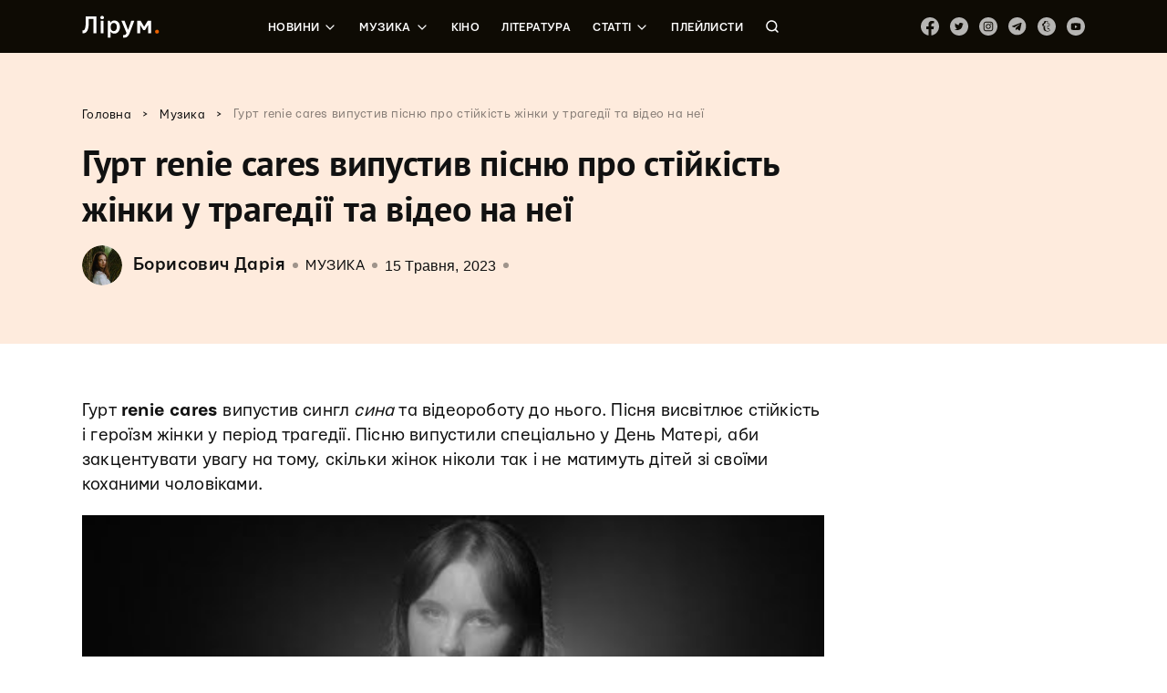

--- FILE ---
content_type: text/html; charset=UTF-8
request_url: https://liroom.com.ua/news/renie-cares-new-single/
body_size: 40990
content:
<!DOCTYPE html>
	<html lang="uk">
	<head><meta charset="UTF-8"><script nonce="6Ezq5OCycp3PfvGau2Fji3yeVCEX7LeUUtotAnXaR" >if(navigator.userAgent.match(/MSIE|Internet Explorer/i)||navigator.userAgent.match(/Trident\/7\..*?rv:11/i)){var href=document.location.href;if(!href.match(/[?&]nowprocket/)){if(href.indexOf("?")==-1){if(href.indexOf("#")==-1){document.location.href=href+"?nowprocket=1"}else{document.location.href=href.replace("#","?nowprocket=1#")}}else{if(href.indexOf("#")==-1){document.location.href=href+"&nowprocket=1"}else{document.location.href=href.replace("#","&nowprocket=1#")}}}}</script><script nonce="6Ezq5OCycp3PfvGau2Fji3yeVCEX7LeUUtotAnXaR" >(()=>{class RocketLazyLoadScripts{constructor(){this.v="1.2.5.1",this.triggerEvents=["keydown","mousedown","mousemove","touchmove","touchstart","touchend","wheel"],this.userEventHandler=this.t.bind(this),this.touchStartHandler=this.i.bind(this),this.touchMoveHandler=this.o.bind(this),this.touchEndHandler=this.h.bind(this),this.clickHandler=this.u.bind(this),this.interceptedClicks=[],this.interceptedClickListeners=[],this.l(this),window.addEventListener("pageshow",(t=>{this.persisted=t.persisted,this.everythingLoaded&&this.m()})),document.addEventListener("DOMContentLoaded",(()=>{this.p()})),this.delayedScripts={normal:[],async:[],defer:[]},this.trash=[],this.allJQueries=[]}k(t){document.hidden?t.t():(this.triggerEvents.forEach((e=>window.addEventListener(e,t.userEventHandler,{passive:!0}))),window.addEventListener("touchstart",t.touchStartHandler,{passive:!0}),window.addEventListener("mousedown",t.touchStartHandler),document.addEventListener("visibilitychange",t.userEventHandler))}_(){this.triggerEvents.forEach((t=>window.removeEventListener(t,this.userEventHandler,{passive:!0}))),document.removeEventListener("visibilitychange",this.userEventHandler)}i(t){"HTML"!==t.target.tagName&&(window.addEventListener("touchend",this.touchEndHandler),window.addEventListener("mouseup",this.touchEndHandler),window.addEventListener("touchmove",this.touchMoveHandler,{passive:!0}),window.addEventListener("mousemove",this.touchMoveHandler),t.target.addEventListener("click",this.clickHandler),this.L(t.target,!0),this.M(t.target,"onclick","rocket-onclick"),this.C())}o(t){window.removeEventListener("touchend",this.touchEndHandler),window.removeEventListener("mouseup",this.touchEndHandler),window.removeEventListener("touchmove",this.touchMoveHandler,{passive:!0}),window.removeEventListener("mousemove",this.touchMoveHandler),t.target.removeEventListener("click",this.clickHandler),this.L(t.target,!1),this.M(t.target,"rocket-onclick","onclick"),this.O()}h(){window.removeEventListener("touchend",this.touchEndHandler),window.removeEventListener("mouseup",this.touchEndHandler),window.removeEventListener("touchmove",this.touchMoveHandler,{passive:!0}),window.removeEventListener("mousemove",this.touchMoveHandler)}u(t){t.target.removeEventListener("click",this.clickHandler),this.L(t.target,!1),this.M(t.target,"rocket-onclick","onclick"),this.interceptedClicks.push(t),t.preventDefault(),t.stopPropagation(),t.stopImmediatePropagation(),this.O()}D(){window.removeEventListener("touchstart",this.touchStartHandler,{passive:!0}),window.removeEventListener("mousedown",this.touchStartHandler),this.interceptedClicks.forEach((t=>{t.target.dispatchEvent(new MouseEvent("click",{view:t.view,bubbles:!0,cancelable:!0}))}))}l(t){EventTarget.prototype.addEventListenerBase=EventTarget.prototype.addEventListener,EventTarget.prototype.addEventListener=function(e,i,o){"click"!==e||t.windowLoaded||i===t.clickHandler||t.interceptedClickListeners.push({target:this,func:i,options:o}),(this||window).addEventListenerBase(e,i,o)}}L(t,e){this.interceptedClickListeners.forEach((i=>{i.target===t&&(e?t.removeEventListener("click",i.func,i.options):t.addEventListener("click",i.func,i.options))})),t.parentNode!==document.documentElement&&this.L(t.parentNode,e)}S(){return new Promise((t=>{this.T?this.O=t:t()}))}C(){this.T=!0}O(){this.T=!1}M(t,e,i){t.hasAttribute&&t.hasAttribute(e)&&(event.target.setAttribute(i,event.target.getAttribute(e)),event.target.removeAttribute(e))}t(){this._(this),"loading"===document.readyState?document.addEventListener("DOMContentLoaded",this.R.bind(this)):this.R()}p(){let t=[];document.querySelectorAll("script[type=rocketlazyloadscript][data-rocket-src]").forEach((e=>{let i=e.getAttribute("data-rocket-src");if(i&&0!==i.indexOf("data:")){0===i.indexOf("//")&&(i=location.protocol+i);try{const o=new URL(i).origin;o!==location.origin&&t.push({src:o,crossOrigin:e.crossOrigin||"module"===e.getAttribute("data-rocket-type")})}catch(t){}}})),t=[...new Map(t.map((t=>[JSON.stringify(t),t]))).values()],this.j(t,"preconnect")}async R(){this.lastBreath=Date.now(),this.P(this),this.F(this),this.q(),this.A(),this.I(),await this.U(this.delayedScripts.normal),await this.U(this.delayedScripts.defer),await this.U(this.delayedScripts.async);try{await this.W(),await this.H(this),await this.J()}catch(t){console.error(t)}window.dispatchEvent(new Event("rocket-allScriptsLoaded")),this.everythingLoaded=!0,this.S().then((()=>{this.D()})),this.N()}A(){document.querySelectorAll("script[type=rocketlazyloadscript]").forEach((t=>{t.hasAttribute("data-rocket-src")?t.hasAttribute("async")&&!1!==t.async?this.delayedScripts.async.push(t):t.hasAttribute("defer")&&!1!==t.defer||"module"===t.getAttribute("data-rocket-type")?this.delayedScripts.defer.push(t):this.delayedScripts.normal.push(t):this.delayedScripts.normal.push(t)}))}async B(t){if(await this.G(),!0!==t.noModule||!("noModule"in HTMLScriptElement.prototype))return new Promise((e=>{let i;function o(){(i||t).setAttribute("data-rocket-status","executed"),e()}try{if(navigator.userAgent.indexOf("Firefox/")>0||""===navigator.vendor)i=document.createElement("script"),[...t.attributes].forEach((t=>{let e=t.nodeName;"type"!==e&&("data-rocket-type"===e&&(e="type"),"data-rocket-src"===e&&(e="src"),i.setAttribute(e,t.nodeValue))})),t.text&&(i.text=t.text),i.hasAttribute("src")?(i.addEventListener("load",o),i.addEventListener("error",(function(){i.setAttribute("data-rocket-status","failed"),e()})),setTimeout((()=>{i.isConnected||e()}),1)):(i.text=t.text,o()),t.parentNode.replaceChild(i,t);else{const i=t.getAttribute("data-rocket-type"),n=t.getAttribute("data-rocket-src");i?(t.type=i,t.removeAttribute("data-rocket-type")):t.removeAttribute("type"),t.addEventListener("load",o),t.addEventListener("error",(function(){t.setAttribute("data-rocket-status","failed"),e()})),n?(t.removeAttribute("data-rocket-src"),t.src=n):t.src="data:text/javascript;base64,"+window.btoa(unescape(encodeURIComponent(t.text)))}}catch(i){t.setAttribute("data-rocket-status","failed"),e()}}));t.setAttribute("data-rocket-status","skipped")}async U(t){const e=t.shift();return e&&e.isConnected?(await this.B(e),this.U(t)):Promise.resolve()}I(){this.j([...this.delayedScripts.normal,...this.delayedScripts.defer,...this.delayedScripts.async],"preload")}j(t,e){var i=document.createDocumentFragment();t.forEach((t=>{const o=t.getAttribute&&t.getAttribute("data-rocket-src")||t.src;if(o){const n=document.createElement("link");n.href=o,n.rel=e,"preconnect"!==e&&(n.as="script"),t.getAttribute&&"module"===t.getAttribute("data-rocket-type")&&(n.crossOrigin=!0),t.crossOrigin&&(n.crossOrigin=t.crossOrigin),t.integrity&&(n.integrity=t.integrity),i.appendChild(n),this.trash.push(n)}})),document.head.appendChild(i)}P(t){let e={};function i(i,o){return e[o].eventsToRewrite.indexOf(i)>=0&&!t.everythingLoaded?"rocket-"+i:i}function o(t,o){!function(t){e[t]||(e[t]={originalFunctions:{add:t.addEventListener,remove:t.removeEventListener},eventsToRewrite:[]},t.addEventListener=function(){arguments[0]=i(arguments[0],t),e[t].originalFunctions.add.apply(t,arguments)},t.removeEventListener=function(){arguments[0]=i(arguments[0],t),e[t].originalFunctions.remove.apply(t,arguments)})}(t),e[t].eventsToRewrite.push(o)}function n(e,i){let o=e[i];e[i]=null,Object.defineProperty(e,i,{get:()=>o||function(){},set(n){t.everythingLoaded?o=n:e["rocket"+i]=o=n}})}o(document,"DOMContentLoaded"),o(window,"DOMContentLoaded"),o(window,"load"),o(window,"pageshow"),o(document,"readystatechange"),n(document,"onreadystatechange"),n(window,"onload"),n(window,"onpageshow")}F(t){let e;function i(e){return t.everythingLoaded?e:e.split(" ").map((t=>"load"===t||0===t.indexOf("load.")?"rocket-jquery-load":t)).join(" ")}function o(o){if(o&&o.fn&&!t.allJQueries.includes(o)){o.fn.ready=o.fn.init.prototype.ready=function(e){return t.domReadyFired?e.bind(document)(o):document.addEventListener("rocket-DOMContentLoaded",(()=>e.bind(document)(o))),o([])};const e=o.fn.on;o.fn.on=o.fn.init.prototype.on=function(){return this[0]===window&&("string"==typeof arguments[0]||arguments[0]instanceof String?arguments[0]=i(arguments[0]):"object"==typeof arguments[0]&&Object.keys(arguments[0]).forEach((t=>{const e=arguments[0][t];delete arguments[0][t],arguments[0][i(t)]=e}))),e.apply(this,arguments),this},t.allJQueries.push(o)}e=o}o(window.jQuery),Object.defineProperty(window,"jQuery",{get:()=>e,set(t){o(t)}})}async H(t){const e=document.querySelector("script[data-webpack]");e&&(await async function(){return new Promise((t=>{e.addEventListener("load",t),e.addEventListener("error",t)}))}(),await t.K(),await t.H(t))}async W(){this.domReadyFired=!0,await this.G(),document.dispatchEvent(new Event("rocket-readystatechange")),await this.G(),document.rocketonreadystatechange&&document.rocketonreadystatechange(),await this.G(),document.dispatchEvent(new Event("rocket-DOMContentLoaded")),await this.G(),window.dispatchEvent(new Event("rocket-DOMContentLoaded"))}async J(){await this.G(),document.dispatchEvent(new Event("rocket-readystatechange")),await this.G(),document.rocketonreadystatechange&&document.rocketonreadystatechange(),await this.G(),window.dispatchEvent(new Event("rocket-load")),await this.G(),window.rocketonload&&window.rocketonload(),await this.G(),this.allJQueries.forEach((t=>t(window).trigger("rocket-jquery-load"))),await this.G();const t=new Event("rocket-pageshow");t.persisted=this.persisted,window.dispatchEvent(t),await this.G(),window.rocketonpageshow&&window.rocketonpageshow({persisted:this.persisted}),this.windowLoaded=!0}m(){document.onreadystatechange&&document.onreadystatechange(),window.onload&&window.onload(),window.onpageshow&&window.onpageshow({persisted:this.persisted})}q(){const t=new Map;document.write=document.writeln=function(e){const i=document.currentScript;i||console.error("WPRocket unable to document.write this: "+e);const o=document.createRange(),n=i.parentElement;let s=t.get(i);void 0===s&&(s=i.nextSibling,t.set(i,s));const c=document.createDocumentFragment();o.setStart(c,0),c.appendChild(o.createContextualFragment(e)),n.insertBefore(c,s)}}async G(){Date.now()-this.lastBreath>45&&(await this.K(),this.lastBreath=Date.now())}async K(){return document.hidden?new Promise((t=>setTimeout(t))):new Promise((t=>requestAnimationFrame(t)))}N(){this.trash.forEach((t=>t.remove()))}static run(){const t=new RocketLazyLoadScripts;t.k(t)}}RocketLazyLoadScripts.run()})();</script>
		
		<meta name="viewport" content="width=device-width, initial-scale=1">
		<link rel="profile" href="http://gmpg.org/xfn/11">
		<link rel="pingback" href="https://liroom.com.ua/xmlrpc.php">
				<script nonce="6Ezq5OCycp3PfvGau2Fji3yeVCEX7LeUUtotAnXaR"  type="rocketlazyloadscript" data-rocket-src="https://apis.google.com/js/platform.js" async defer>
		{lang: 'ru'}
		</script>
				<meta name='robots' content='max-image-preview:large' />

	<!-- This site is optimized with the Yoast SEO plugin v14.0.4 - https://yoast.com/wordpress/plugins/seo/ -->
	<title>Гурт renie cares випустив пісню про стійкість жінки у трагедії та відео на неї &ndash; Лірум</title><link rel="preload" as="font" href="https://fonts.gstatic.com/s/notosans/v7/o-0IIpQlx3QUlC5A4PNr4TRAW_0.woff2" crossorigin><link rel="preload" as="font" href="https://fonts.gstatic.com/s/notosans/v7/o-0IIpQlx3QUlC5A4PNr5TRA.woff2" crossorigin><link rel="preload" as="font" href="https://fonts.gstatic.com/s/notosans/v7/o-0NIpQlx3QUlC5A4PNjXhFVYNyB1Wk.woff2" crossorigin><link rel="preload" as="font" href="https://fonts.gstatic.com/s/notosans/v7/o-0NIpQlx3QUlC5A4PNjXhFVZNyB.woff2" crossorigin><link rel="preload" as="font" href="https://fonts.gstatic.com/s/ptsans/v9/jizfRExUiTo99u79B_mh0OqtLQ0Z.woff2" crossorigin><link rel="preload" as="font" href="https://fonts.gstatic.com/s/ptsans/v9/jizfRExUiTo99u79B_mh0O6tLQ.woff2" crossorigin><link rel="preload" as="font" href="https://liroom.com.ua/wp-content/themes/liroom-new/assets/fonts/Mariupol-Regular.woff" crossorigin><link rel="preload" as="font" href="https://liroom.com.ua/wp-content/themes/liroom-new/assets/fonts/Mariupol-Medium.woff" crossorigin><link rel="preload" as="font" href="https://liroom.com.ua/wp-content/themes/liroom-new/assets/fonts/Mariupol-Bold.woff" crossorigin><style nonce="6Ezq5OCycp3PfvGau2Fji3yeVCEX7LeUUtotAnXaR"  id="wpr-usedcss">.fluid-width-video-wrapper{width:100%;position:relative;padding:0}.fluid-width-video-wrapper embed,.fluid-width-video-wrapper iframe,.fluid-width-video-wrapper object{position:absolute;top:0;left:0;width:100%;height:100%}.mistape_mistake_inner{color:#f60!important}#mistape_dialog .mistape_action,#mistape_dialog h2::before,.mistape-letter-back{background-color:#f60!important}#mistape_reported_text:after,#mistape_reported_text:before{border-color:#f60!important}.mistape-letter-front .front-left{border-left-color:#f60!important}.mistape-letter-front .front-right{border-right-color:#f60!important}.mistape-letter-back>.mistape-letter-back-top,.mistape-letter-front .front-bottom,.mistape-letter-top{border-bottom-color:#f60!important}.fotorama__video iframe{position:absolute;width:100%;height:100%;top:0;right:0;left:0;bottom:0}.fotorama{min-width:1px;overflow:hidden}.fotorama:not(.fotorama--unobtrusive)>:not(:first-child){display:none}.fullscreen{width:100%!important;height:100%!important;max-width:100%!important;max-height:100%!important;margin:0!important;padding:0!important;overflow:hidden!important;background:#000}.fotorama__nav--thumbs{display:block}.fotorama__video{top:32px;right:0;bottom:0;left:0;position:absolute;z-index:10}.fotorama--wp{margin:1em 0}img.emoji{display:inline!important;border:none!important;box-shadow:none!important;height:1em!important;width:1em!important;margin:0 .07em!important;vertical-align:-.1em!important;background:0 0!important;padding:0!important}:where(.wp-block-button__link){border-radius:9999px;box-shadow:none;padding:calc(.667em + 2px) calc(1.333em + 2px);text-decoration:none}:where(.wp-block-calendar table:not(.has-background) th){background:#ddd}:where(.wp-block-columns){margin-bottom:1.75em}:where(.wp-block-columns.has-background){padding:1.25em 2.375em}:where(.wp-block-post-comments input[type=submit]){border:none}:where(.wp-block-cover-image:not(.has-text-color)),:where(.wp-block-cover:not(.has-text-color)){color:#fff}:where(.wp-block-cover-image.is-light:not(.has-text-color)),:where(.wp-block-cover.is-light:not(.has-text-color)){color:#000}.wp-block-embed{overflow-wrap:break-word}.wp-block-embed figcaption{margin-bottom:1em;margin-top:.5em}.wp-block-embed iframe{max-width:100%}.wp-block-embed__wrapper{position:relative}:where(.wp-block-file){margin-bottom:1.5em}:where(.wp-block-file__button){border-radius:2em;display:inline-block;padding:.5em 1em}:where(.wp-block-file__button):is(a):active,:where(.wp-block-file__button):is(a):focus,:where(.wp-block-file__button):is(a):hover,:where(.wp-block-file__button):is(a):visited{box-shadow:none;color:#fff;opacity:.85;text-decoration:none}:where(.wp-block-latest-comments:not([style*=line-height] .wp-block-latest-comments__comment)){line-height:1.1}:where(.wp-block-latest-comments:not([style*=line-height] .wp-block-latest-comments__comment-excerpt p)){line-height:1.8}ol,ul{box-sizing:border-box}:where(.wp-block-navigation.has-background .wp-block-navigation-item a:not(.wp-element-button)),:where(.wp-block-navigation.has-background .wp-block-navigation-submenu a:not(.wp-element-button)){padding:.5em 1em}:where(.wp-block-navigation .wp-block-navigation__submenu-container .wp-block-navigation-item a:not(.wp-element-button)),:where(.wp-block-navigation .wp-block-navigation__submenu-container .wp-block-navigation-submenu a:not(.wp-element-button)),:where(.wp-block-navigation .wp-block-navigation__submenu-container .wp-block-navigation-submenu button.wp-block-navigation-item__content),:where(.wp-block-navigation .wp-block-navigation__submenu-container .wp-block-pages-list__item button.wp-block-navigation-item__content){padding:.5em 1em}:where(p.has-text-color:not(.has-link-color)) a{color:inherit}:where(.wp-block-post-excerpt){margin-bottom:var(--wp--style--block-gap);margin-top:var(--wp--style--block-gap)}:where(.wp-block-preformatted.has-background){padding:1.25em 2.375em}:where(.wp-block-pullquote){margin:0 0 1em}.wp-block-quote{box-sizing:border-box}.wp-block-quote{overflow-wrap:break-word}:where(.wp-block-search__button){border:1px solid #ccc;padding:6px 10px}:where(.wp-block-search__button-inside .wp-block-search__inside-wrapper){border:1px solid #949494;box-sizing:border-box;padding:4px}:where(.wp-block-search__button-inside .wp-block-search__inside-wrapper) .wp-block-search__input{border:none;border-radius:0;padding:0 4px}:where(.wp-block-search__button-inside .wp-block-search__inside-wrapper) .wp-block-search__input:focus{outline:0}:where(.wp-block-search__button-inside .wp-block-search__inside-wrapper) :where(.wp-block-search__button){padding:4px 8px}.wp-block-separator{border:1px solid;border-left:none;border-right:none}:where(.wp-block-term-description){margin-bottom:var(--wp--style--block-gap);margin-top:var(--wp--style--block-gap)}:where(pre.wp-block-verse){font-family:inherit}:root{--wp--preset--font-size--normal:16px;--wp--preset--font-size--huge:42px}html :where(.has-border-color){border-style:solid}html :where([style*=border-top-color]){border-top-style:solid}html :where([style*=border-right-color]){border-right-style:solid}html :where([style*=border-bottom-color]){border-bottom-style:solid}html :where([style*=border-left-color]){border-left-style:solid}html :where([style*=border-width]){border-style:solid}html :where([style*=border-top-width]){border-top-style:solid}html :where([style*=border-right-width]){border-right-style:solid}html :where([style*=border-bottom-width]){border-bottom-style:solid}html :where([style*=border-left-width]){border-left-style:solid}html :where(img[class*=wp-image-]){height:auto;max-width:100%}:where(figure){margin:0 0 1em}html :where(.is-position-sticky){--wp-admin--admin-bar--position-offset:var(--wp-admin--admin-bar--height,0px)}body{--wp--preset--color--black:#000000;--wp--preset--color--cyan-bluish-gray:#abb8c3;--wp--preset--color--white:#ffffff;--wp--preset--color--pale-pink:#f78da7;--wp--preset--color--vivid-red:#cf2e2e;--wp--preset--color--luminous-vivid-orange:#ff6900;--wp--preset--color--luminous-vivid-amber:#fcb900;--wp--preset--color--light-green-cyan:#7bdcb5;--wp--preset--color--vivid-green-cyan:#00d084;--wp--preset--color--pale-cyan-blue:#8ed1fc;--wp--preset--color--vivid-cyan-blue:#0693e3;--wp--preset--color--vivid-purple:#9b51e0;--wp--preset--gradient--vivid-cyan-blue-to-vivid-purple:linear-gradient(135deg,rgba(6, 147, 227, 1) 0%,rgb(155, 81, 224) 100%);--wp--preset--gradient--light-green-cyan-to-vivid-green-cyan:linear-gradient(135deg,rgb(122, 220, 180) 0%,rgb(0, 208, 130) 100%);--wp--preset--gradient--luminous-vivid-amber-to-luminous-vivid-orange:linear-gradient(135deg,rgba(252, 185, 0, 1) 0%,rgba(255, 105, 0, 1) 100%);--wp--preset--gradient--luminous-vivid-orange-to-vivid-red:linear-gradient(135deg,rgba(255, 105, 0, 1) 0%,rgb(207, 46, 46) 100%);--wp--preset--gradient--very-light-gray-to-cyan-bluish-gray:linear-gradient(135deg,rgb(238, 238, 238) 0%,rgb(169, 184, 195) 100%);--wp--preset--gradient--cool-to-warm-spectrum:linear-gradient(135deg,rgb(74, 234, 220) 0%,rgb(151, 120, 209) 20%,rgb(207, 42, 186) 40%,rgb(238, 44, 130) 60%,rgb(251, 105, 98) 80%,rgb(254, 248, 76) 100%);--wp--preset--gradient--blush-light-purple:linear-gradient(135deg,rgb(255, 206, 236) 0%,rgb(152, 150, 240) 100%);--wp--preset--gradient--blush-bordeaux:linear-gradient(135deg,rgb(254, 205, 165) 0%,rgb(254, 45, 45) 50%,rgb(107, 0, 62) 100%);--wp--preset--gradient--luminous-dusk:linear-gradient(135deg,rgb(255, 203, 112) 0%,rgb(199, 81, 192) 50%,rgb(65, 88, 208) 100%);--wp--preset--gradient--pale-ocean:linear-gradient(135deg,rgb(255, 245, 203) 0%,rgb(182, 227, 212) 50%,rgb(51, 167, 181) 100%);--wp--preset--gradient--electric-grass:linear-gradient(135deg,rgb(202, 248, 128) 0%,rgb(113, 206, 126) 100%);--wp--preset--gradient--midnight:linear-gradient(135deg,rgb(2, 3, 129) 0%,rgb(40, 116, 252) 100%);--wp--preset--font-size--small:13px;--wp--preset--font-size--medium:20px;--wp--preset--font-size--large:36px;--wp--preset--font-size--x-large:42px;--wp--preset--spacing--20:0.44rem;--wp--preset--spacing--30:0.67rem;--wp--preset--spacing--40:1rem;--wp--preset--spacing--50:1.5rem;--wp--preset--spacing--60:2.25rem;--wp--preset--spacing--70:3.38rem;--wp--preset--spacing--80:5.06rem;--wp--preset--shadow--natural:6px 6px 9px rgba(0, 0, 0, .2);--wp--preset--shadow--deep:12px 12px 50px rgba(0, 0, 0, .4);--wp--preset--shadow--sharp:6px 6px 0px rgba(0, 0, 0, .2);--wp--preset--shadow--outlined:6px 6px 0px -3px rgba(255, 255, 255, 1),6px 6px rgba(0, 0, 0, 1);--wp--preset--shadow--crisp:6px 6px 0px rgba(0, 0, 0, 1)}:where(.is-layout-flex){gap:.5em}:where(.is-layout-grid){gap:.5em}:where(.wp-block-post-template.is-layout-flex){gap:1.25em}:where(.wp-block-post-template.is-layout-grid){gap:1.25em}:where(.wp-block-columns.is-layout-flex){gap:2em}:where(.wp-block-columns.is-layout-grid){gap:2em}div.wpcf7 .screen-reader-response{position:absolute;overflow:hidden;clip:rect(1px,1px,1px,1px);height:1px;width:1px;margin:0;padding:0;border:0}div.wpcf7-response-output{margin:2em .5em 1em;padding:.2em 1em;border:2px solid red}div.wpcf7-mail-sent-ok{border:2px solid #398f14}div.wpcf7-aborted,div.wpcf7-mail-sent-ng{border:2px solid red}div.wpcf7-spam-blocked{border:2px solid orange}div.wpcf7-acceptance-missing,div.wpcf7-validation-errors{border:2px solid #f7e700}span.wpcf7-not-valid-tip{color:red;font-size:1em;font-weight:400;display:block}.use-floating-validation-tip span.wpcf7-not-valid-tip{position:absolute;top:20%;left:20%;z-index:100;border:1px solid red;background:#fff;padding:.2em .8em}div.wpcf7 .ajax-loader{visibility:hidden;display:inline-block;background-image:url('https://liroom.com.ua/wp-content/plugins/contact-form-7/images/ajax-loader.gif');width:16px;height:16px;border:none;padding:0;margin:0 0 0 4px;vertical-align:middle}div.wpcf7 .ajax-loader.is-active{visibility:visible}div.wpcf7 div.ajax-error{display:none}div.wpcf7 .placeheld{color:#888}div.wpcf7 .wpcf7-submit:disabled{cursor:not-allowed}.wpcf7 input[type=email],.wpcf7 input[type=tel],.wpcf7 input[type=url]{direction:ltr}.fvp-dynamic,.fvp-overlay{position:relative;display:block;height:auto;width:auto}.fvp-dynamic .fvp-actionicon,.fvp-overlay .fvp-actionicon{background:center center no-repeat;position:absolute;top:0;left:0;z-index:999;pointer-events:none;display:none}.fvp-dynamic .fvp-actionicon.play,.fvp-overlay .fvp-actionicon.play{display:block;background-image:url('https://liroom.com.ua/wp-content/plugins/featured-video-plus/img/playicon.png')}.fvp-dynamic .fvp-actionicon.load,.fvp-overlay .fvp-actionicon.load{display:block}#DOMWindow{background:center center no-repeat;width:auto;height:auto;margin:auto;overflow:hidden;background-image:url('https://liroom.com.ua/wp-content/plugins/featured-video-plus/img/loadicon_w.gif')}.featured-video-plus .wp-video a:not(.post-thumbnail){display:none}.no-js .featured-video-plus .wp-video a:not(.post-thumbnail){display:inline}#mistape_dialog,#mistape_dialog .dialog__overlay{width:100%;height:100%;top:0;left:0}#mistape_dialog{position:fixed;z-index:2147483647;display:none;-webkit-align-items:center;align-items:center;-webkit-justify-content:center;justify-content:center;pointer-events:none}#mistape_dialog .dialog__overlay{position:absolute;background:rgba(55,58,71,.9);opacity:0;-webkit-transition:opacity .3s;transition:opacity .3s;-webkit-backface-visibility:hidden}#mistape_dialog .dialog__content .dialog-wrap{perspective:800px;transition:transform .5s}#mistape_dialog .dialog__content .dialog-wrap .dialog-wrap-top{padding:30px 30px 0;background:#fff;transform-origin:50% 100%;transition:transform .5s;position:relative;z-index:1;transform-style:preserve-3d;backface-visibility:hidden;-webkit-backface-visibility:hidden}#mistape_dialog .dialog__content .dialog-wrap .dialog-wrap-top::after{content:'';width:100%;height:100%;position:absolute;background:#fff;top:0;left:0;transform:rotateX(180deg);transform-style:preserve-3d;backface-visibility:hidden;-webkit-backface-visibility:hidden}#mistape_dialog .dialog__content .dialog-wrap .dialog-wrap-bottom .comment{margin-top:0;margin-left:auto;margin-right:auto;width:100%}#mistape_dialog .dialog__content .dialog-wrap .dialog-wrap-bottom{padding:31px 30px 45px;background:#fff;transition:background .4s;transform:translate3d(0,0,0) translateZ(0);backface-visibility:hidden;-webkit-backface-visibility:hidden;margin-top:-1px}#mistape_dialog .dialog__content{width:50%;max-width:560px;min-width:290px;text-align:center;position:relative;opacity:0;transition:height .3s ease;font-size:14px;box-sizing:content-box}#mistape_dialog.dialog--open .dialog__overlay{opacity:1;pointer-events:auto}#mistape_dialog.dialog--open .dialog__content{pointer-events:auto}#mistape_reported_text{padding:5px 10px;position:relative;z-index:0;font-weight:400}#mistape_reported_text::before{content:'';width:15px;height:15px;border-top:2px solid #e42029;border-left:2px solid #e42029;position:absolute;z-index:-1;top:0;left:0}#mistape_reported_text::after{content:'';width:15px;height:15px;border-bottom:2px solid #e42029;border-right:2px solid #e42029;position:absolute;z-index:-1;bottom:0;right:0}#mistape_reported_text .mistape_mistake_outer{background-color:#f5f5f5;color:#111;font-weight:400;padding:0 3px}#mistape_reported_text .mistape_mistake_inner{color:#e42029;font-weight:400}textarea#mistape_comment{width:100%;resize:none;font-size:14px;padding:4px 6px;line-height:1.4;box-sizing:border-box;border:1px solid #ddd;border-radius:0;color:#8e8e8e;transition:border .3s,color .3s,background .4s}textarea#mistape_comment:focus{background-color:#fff;border-color:#949494;color:#1a1a1a;outline:0}#mistape_dialog .mistape_dialog_block{margin-top:20px}#mistape_dialog .pos-relative{position:relative}#mistape_dialog .mistape_action{display:inline-block;cursor:pointer;padding:11px 25px;margin:0 5px;font-weight:600;border:none;color:#fff;background:#e42029;text-decoration:none;user-select:none;text-transform:uppercase;font-size:13px;min-width:150px}#mistape_dialog .mistape_action:hover{opacity:.9;text-decoration:none}#mistape_dialog h2{margin:0;font-weight:400;font-size:22px;padding:0 0 20px;position:relative}#mistape_dialog h2::before{content:'';height:1px;width:60px;position:absolute;bottom:0;left:calc(50% - 30px);background:#e42029}#mistape_dialog h3{margin:0;font-weight:300;font-size:14px;text-transform:none;padding:0 0 1em;color:#bfbfbf}#mistape_success_dialog .dialog-wrap{background:#fff;padding:30px}#mistape_success_dialog .dialog-wrap h3{margin-top:20px}#mistape_dialog.dialog--close .dialog__content,#mistape_dialog.dialog--open .dialog__content{-webkit-animation-duration:.3s;animation-duration:.3s;-webkit-animation-fill-mode:forwards;animation-fill-mode:forwards}#mistape_dialog.dialog--open .dialog__content{-webkit-animation-name:anim-open;animation-name:anim-open}#mistape_dialog.dialog--close .dialog__content{-webkit-animation-name:anim-close;animation-name:anim-close}@-webkit-keyframes anim-open{0%{opacity:0;-webkit-transform:scale3d(1.1,1.1,1)}100%{opacity:1;-webkit-transform:scale3d(1,1,1)}}@keyframes anim-open{0%{opacity:0;-webkit-transform:scale3d(1.1,1.1,1);transform:scale3d(1.1,1.1,1)}100%{opacity:1;-webkit-transform:scale3d(1,1,1);transform:scale3d(1,1,1)}}@-webkit-keyframes anim-close{0%{opacity:1}100%{opacity:0}}@keyframes anim-close{0%{opacity:1}100%{opacity:0}}.mistape-letter-front{width:304px;height:190px;position:absolute;bottom:0;z-index:4;left:calc(50% - 152px);transform:scale(.145);transform-origin:50% 100%;opacity:0;transition:transform .4s,opacity .15s}.mistape-letter-front .front-left{width:0;height:0;border-left:152px solid #e42029;border-right:0;border-top:95px solid transparent;border-bottom:95px solid transparent;position:absolute;z-index:2;top:0;left:0}.mistape-letter-front .front-right{width:0;height:0;border-right:152px solid #e42029;border-left:0;border-top:95px solid transparent;border-bottom:95px solid transparent;position:absolute;z-index:2;top:0;right:0}.mistape-letter-front .front-right:before{content:'';display:block;width:0;height:0;border-right:152px solid rgba(0,0,0,.2);border-left:0;border-top:95px solid transparent;border-bottom:95px solid transparent;position:absolute;top:-95px;right:-152px}.mistape-letter-front .front-bottom{width:0;height:0;border-bottom:95px solid #e42029;border-top:0;border-left:152px solid transparent;border-right:152px solid transparent;position:absolute;z-index:2;bottom:0;left:0}.mistape-letter-front .front-bottom:before{content:'';display:block;width:0;height:0;border-bottom:95px solid rgba(0,0,0,.1);border-top:0;border-left:152px solid transparent;border-right:152px solid transparent;position:absolute;top:0;right:-152px}.mistape-letter-back{width:304px;height:190px;background-color:#e42029;background-repeat:no-repeat;background-size:100% 100%;position:absolute;z-index:2;bottom:0;left:calc(50% - 152px);transition:transform .4s,opacity .15s;transform:scale(.145);transform-origin:50% 100%;opacity:0}.mistape-letter-back:before{content:'';display:block;width:100%;height:100%;position:absolute;top:0;left:0;background-color:rgba(0,0,0,.4)}.mistape-letter-back>.mistape-letter-back-top{width:0;height:0;border-bottom:95px solid #e42029;border-top:0;border-left:152px solid transparent;border-right:152px solid transparent;background-repeat:no-repeat;background-size:100% 100%;position:absolute;z-index:2;bottom:100%;left:calc(50% - 152px);transition:transform .4s;transform-origin:50% 100%;transform:translateX(0) rotateX(-180deg)}.mistape-letter-back>.mistape-letter-back-top:before{content:'';display:block;width:0;height:0;border-bottom:95px solid rgba(0,0,0,.3);border-top:0;border-left:152px solid transparent;border-right:152px solid transparent;position:absolute;top:0;left:-152px}.mistape-letter-top{width:0;height:0;border-bottom:95px solid #e42029;border-top:0;border-left:152px solid transparent;border-right:152px solid transparent;position:absolute;z-index:2;bottom:0;opacity:0;left:calc(50% - 152px);transition:transform .3s;transform-origin:50% 100%;transform:rotateX(0)}.mistape-letter-top:before{content:'';display:block;width:0;height:0;border-bottom:95px solid rgba(0,0,0,.3);border-top:0;border-left:152px solid transparent;border-right:152px solid transparent;position:absolute;top:0;left:-152px}.mistape-letter-top.close{transform:rotateX(-180deg)}#mistape_dialog .dialog__content .dialog-wrap{z-index:3;position:relative}#mistape_dialog .dialog__content.show-letter .mistape-letter-back,#mistape_dialog .dialog__content.show-letter .mistape-letter-front{transform:scale(1) translateY(15%);opacity:1}#mistape_dialog .dialog__content.show-letter .mistape-letter-back>.mistape-letter-back-top{transform:rotateX(0)}#mistape_dialog .dialog__content.show-letter .dialog-wrap .dialog-wrap-top{transform:rotateX(-180deg)}#mistape_dialog .dialog__content.show-letter .dialog-wrap .dialog-wrap-bottom{background:#c1c1c1}#mistape_dialog .dialog__content.show-letter .dialog-wrap .dialog-wrap-bottom textarea{background:#c1c1c1}#mistape_dialog .dialog__content.show-letter .dialog-wrap{transform:translateY(-150%)}#mistape_dialog .dialog__content.show-letter.with-comment .dialog-wrap{transform:translateY(-50%)}#mistape_dialog .mistape_action[data-action=send]{position:relative;z-index:8}#mistape_dialog .dialog__content.show-letter .mistape_action[data-action=send]{transition-delay:0.3s;transition:visibility .1s,opacity .1s;visibility:hidden!important;opacity:0!important}.fa{display:inline-block;font:14px/1 FontAwesome;font-size:inherit;text-rendering:auto;-webkit-font-smoothing:antialiased;-moz-osx-font-smoothing:grayscale}.fa-angle-down:before{content:"\f107"}@font-face{font-display:swap;font-family:'Noto Sans';font-style:normal;font-weight:400;src:local('Noto Sans'),local('NotoSans'),url(https://fonts.gstatic.com/s/notosans/v7/o-0IIpQlx3QUlC5A4PNr4TRAW_0.woff2) format('woff2');unicode-range:U+0400-045F,U+0490-0491,U+04B0-04B1,U+2116}@font-face{font-display:swap;font-family:'Noto Sans';font-style:normal;font-weight:400;src:local('Noto Sans'),local('NotoSans'),url(https://fonts.gstatic.com/s/notosans/v7/o-0IIpQlx3QUlC5A4PNr5TRA.woff2) format('woff2');unicode-range:U+0000-00FF,U+0131,U+0152-0153,U+02BB-02BC,U+02C6,U+02DA,U+02DC,U+2000-206F,U+2074,U+20AC,U+2122,U+2191,U+2193,U+2212,U+2215,U+FEFF,U+FFFD}@font-face{font-display:swap;font-family:'Noto Sans';font-style:normal;font-weight:700;src:local('Noto Sans Bold'),local('NotoSans-Bold'),url(https://fonts.gstatic.com/s/notosans/v7/o-0NIpQlx3QUlC5A4PNjXhFVYNyB1Wk.woff2) format('woff2');unicode-range:U+0400-045F,U+0490-0491,U+04B0-04B1,U+2116}@font-face{font-display:swap;font-family:'Noto Sans';font-style:normal;font-weight:700;src:local('Noto Sans Bold'),local('NotoSans-Bold'),url(https://fonts.gstatic.com/s/notosans/v7/o-0NIpQlx3QUlC5A4PNjXhFVZNyB.woff2) format('woff2');unicode-range:U+0000-00FF,U+0131,U+0152-0153,U+02BB-02BC,U+02C6,U+02DA,U+02DC,U+2000-206F,U+2074,U+20AC,U+2122,U+2191,U+2193,U+2212,U+2215,U+FEFF,U+FFFD}@font-face{font-display:swap;font-family:'PT Sans';font-style:normal;font-weight:700;src:local('PT Sans Bold'),local('PTSans-Bold'),url(https://fonts.gstatic.com/s/ptsans/v9/jizfRExUiTo99u79B_mh0OqtLQ0Z.woff2) format('woff2');unicode-range:U+0400-045F,U+0490-0491,U+04B0-04B1,U+2116}@font-face{font-display:swap;font-family:'PT Sans';font-style:normal;font-weight:700;src:local('PT Sans Bold'),local('PTSans-Bold'),url(https://fonts.gstatic.com/s/ptsans/v9/jizfRExUiTo99u79B_mh0O6tLQ.woff2) format('woff2');unicode-range:U+0000-00FF,U+0131,U+0152-0153,U+02BB-02BC,U+02C6,U+02DA,U+02DC,U+2000-206F,U+2074,U+20AC,U+2122,U+2191,U+2193,U+2212,U+2215,U+FEFF,U+FFFD}html{font-family:'Noto Sans',sans-serif;-ms-text-size-adjust:100%;-webkit-text-size-adjust:100%}body{margin:0;opacity:1!important}body{font-family:'Noto Sans',sans-serif;font-size:100%;min-width:270px;line-height:1.42857143;color:#555;font-weight:400;overflow-x:hidden;font-subset:cyrillic;-moz-font-family:Arial,sans-serif!important;background-color:#e8e8e8;background-image:none;background-repeat:no-repeat;background-position:center center;background-attachment:fixed;background-size:cover;-webkit-background-size:cover;-moz-background-size:cover;-o-background-size:cover;-ms-word-wrap:break-word;word-wrap:break-word}::-webkit-input-placeholder{color:#dadada}::-moz-placeholder{color:#dadada}article,aside,details,figcaption,figure,footer,header,hgroup,main,nav,section,summary{display:block}audio,canvas,progress,video{display:inline-block;vertical-align:baseline}audio:not([controls]){display:none;height:0}[hidden],template{display:none}a{background-color:transparent}a:active{outline:0}a:hover{outline:0}abbr[title]{border-bottom:1px dotted}h1{font-size:2em;margin:.67em 0}mark{background:#ff0;color:#000}img{border:0}svg:not(:root){overflow:hidden}figure{margin:1em 40px}hr{box-sizing:content-box;height:0}code{font-family:"Noto Sans",monospace,monospace;font-size:1em}button,input,optgroup,select,textarea{color:inherit;font:inherit;margin:0}button{overflow:visible}button,select{text-transform:none}button,html input[type=button],input[type=submit]{-webkit-appearance:button;cursor:pointer}button[disabled],html input[disabled]{cursor:default}button::-moz-focus-inner,input::-moz-focus-inner{border:0;padding:0}input{line-height:normal}input[type=checkbox],input[type=radio]{box-sizing:border-box;padding:0}input[type=number]::-webkit-inner-spin-button,input[type=number]::-webkit-outer-spin-button{height:auto}input[type=search]{-webkit-appearance:textfield;box-sizing:content-box}input[type=search]::-webkit-search-cancel-button,input[type=search]::-webkit-search-decoration{-webkit-appearance:none}fieldset{border:1px solid silver;margin:0 2px;padding:.35em .625em .75em}legend{border:0;padding:0}textarea{overflow:auto}optgroup{font-weight:700}table{border-collapse:collapse;border-spacing:0}select[multiple],select[size]{height:auto}*,:after,:before{box-sizing:inherit}html{box-sizing:border-box;-webkit-tap-highlight-color:transparent;font-size:16px}@media (max-width:47.9em){html{font-size:15px}}body{background:#e8e8e8}body,button,input,select,textarea{font-family:"Noto Sans",Arial,sans-serif;color:#494949;font-size:14px;line-height:24px}a{color:#f60;text-decoration:none}a:hover{text-decoration:none;color:#494949}p{margin-top:0;margin-bottom:16px;margin-bottom:1rem}h1,h2,h3{color:#333;margin-top:0;margin-bottom:16px;margin-bottom:1rem;font-family:"PT Sans";text-transform:none;font-weight:700;font-style:normal;opacity:1;visibility:visible;-webkit-transition:opacity .24s ease-in-out;-moz-transition:opacity .24s ease-in-out;transition:opacity .24s ease-in-out}h1 a,h2 a,h3 a{color:#333}h1 a:hover,h2 a:hover,h3 a:hover{color:#f60;text-decoration:none}h1{font-size:38px;font-size:2.375rem;line-height:1.2}h2{font-size:32px;font-size:2rem}h3{font-size:24px;font-size:1.5rem}video{max-width:100%;height:auto}embed,figure,iframe,object{max-width:100%!important}img{max-width:100%;height:auto;transition:opacity .2s ease-in-out;-moz-transition:opacity .2s ease-in-out;-webkit-transition:opacity .2s ease-in-out;-webkit-user-select:none;-moz-user-select:none;-ms-user-select:none;user-select:none;backface-visibility:hidden}code{color:#959494;background:0 0}select{display:block;width:100%;height:40px;padding:6px 12px;font-size:14px;line-height:1.42857143;color:#555;background-color:#fff;background-image:none;border:1px solid #ccc;-webkit-box-shadow:inset 0 1px 1px rgba(0,0,0,.075);box-shadow:inset 0 1px 1px rgba(0,0,0,.075);-webkit-transition:border-color .15s ease-in-out,-webkit-box-shadow .15s ease-in-out;-o-transition:border-color .15s ease-in-out,box-shadow .15s ease-in-out;transition:border-color ease-in-out .15s,box-shadow ease-in-out .15s}a{color:#f60;text-decoration:none;transition:all .2s ease-in-out;-moz-transition:.2s ease-in-out;-webkit-transition:.2s ease-in-out}a:hover img{opacity:.75}a:focus,a:hover{color:#f60;text-decoration:none}h1,h2,h3{font-weight:700;margin:20px 0;line-height:1.2;-ms-word-wrap:break-word;word-wrap:break-word}h1{font-size:42px}h2{font-size:32px}h3{font-size:26px}dl,ol,p,ul{margin-bottom:10px}dl,ol,p,ul{margin-top:0}li>ol,li>ul{margin-bottom:0;margin-left:1.5em}dt{font-weight:700}dd{margin:0 0 16px;margin:0 0 1rem}dl,ol,ul{margin-top:0;margin-bottom:16px;margin-bottom:1rem}hr{margin-bottom:16px;margin-bottom:1rem;border:0;border-top:1px solid #e9e9e9}img{height:auto;max-width:100%;vertical-align:middle}strong{font-weight:700}blockquote{clear:both;margin:20px 0 25px;margin:1.25rem 0 1.5625rem;box-shadow:2px 2px 13px #eee;border:1px solid #e9e9e9;border-left:4px solid #f60;padding:20px 25px;padding:1.25rem 1.5625rem}blockquote p:last-child{margin-bottom:3px}em,i{font-style:italic}figure{margin:0}code{font-family:"Noto Sans",Consolas,"Andale Mono","DejaVu Sans Mono",monospace;background-color:#f8f9f9;padding:7px;padding:.4375rem;-webkit-border-radius:2px;-moz-border-radius:2px;border-radius:2px}details summary{font-weight:700;margin-bottom:16px;margin-bottom:1rem}details :focus{outline:0}abbr{cursor:help;font-size:15px;font-size:.9375rem;text-transform:uppercase;border-bottom:1px dotted #e9e9e9;letter-spacing:1px}mark{background-color:#f8f9f9;text-decoration:none}table{width:100%;max-width:100%;margin-bottom:16px;margin-bottom:1rem;border:1px solid #e9e9e9}table tbody+tbody{border-top:2px solid #e9e9e9}form{margin-bottom:16px;margin-bottom:1rem}fieldset{padding:16px;padding:1rem;border:1px solid #e9e9e9}input[type=submit]{cursor:pointer;background:#f60;border:none;display:inline-block;color:#fff;letter-spacing:1px;text-transform:uppercase;line-height:1;text-align:center;padding:13px 20px;padding:.8125rem 1.25rem;-webkit-border-radius:2px;-moz-border-radius:2px;border-radius:2px;text-decoration:none;font-weight:600;font-size:13px}input[type=submit]:hover{opacity:.8}button:focus,button:hover,input[type=button]:focus,input[type=button]:hover,input[type=submit]:focus,input[type=submit]:hover{cursor:pointer}textarea{resize:vertical}select{max-width:100%;overflow:auto;vertical-align:top;outline:0;border:1px solid #e9e9e9;padding:10px;padding:.625rem}input[type=date],input[type=email],input[type=number],input[type=search],input[type=tel],input[type=text],input[type=time],input[type=url],textarea{padding:10px;max-width:100%;border:0;font-size:15px;font-weight:400;line-height:22px;box-sizing:border-box;border:1px solid #ddd}input[type=date]:focus,input[type=email]:focus,input[type=number]:focus,input[type=search]:focus,input[type=tel]:focus,input[type=text]:focus,input[type=time]:focus,input[type=url]:focus,textarea:focus{border-color:#bbb}button::-moz-focus-inner{border:0;padding:0}input[type=checkbox],input[type=radio]{margin-bottom:16px;margin-bottom:1rem}.site-content{margin-top:30px;margin-top:2rem}.site-content:after,.site-content:before{content:"";display:table}.site-content:after{clear:both}.gallery{margin-bottom:1.5em}.gallery-item{display:inline-block;text-align:center;vertical-align:top;width:100%}@media screen and (max-width:767px){.gallery-item{width:100%!important;max-width:100%!important}}body.compensate-for-scrollbar{overflow:hidden}.fancybox-active{height:auto}.fancybox-is-hidden{left:-9999px;margin:0;position:absolute!important;top:-9999px;visibility:hidden}.fancybox-container{-webkit-backface-visibility:hidden;backface-visibility:hidden;font-family:-apple-system,BlinkMacSystemFont,'Segoe UI',Roboto,'Helvetica Neue',Arial,sans-serif;height:100%;left:0;position:fixed;-webkit-tap-highlight-color:transparent;top:0;-webkit-transform:translateZ(0);transform:translateZ(0);width:100%;z-index:99992}.fancybox-container *{box-sizing:border-box}.fancybox-bg,.fancybox-inner,.fancybox-stage{bottom:0;left:0;position:absolute;right:0;top:0}.fancybox-bg{background:#1e1e1e;opacity:0;transition-duration:inherit;transition-property:opacity;transition-timing-function:cubic-bezier(.47,0,.74,.71)}.fancybox-is-open .fancybox-bg{opacity:.87;transition-timing-function:cubic-bezier(.22,.61,.36,1)}.fancybox-caption,.fancybox-infobar,.fancybox-navigation .fancybox-button,.fancybox-toolbar{direction:ltr;opacity:0;position:absolute;transition:opacity .25s,visibility 0s linear .25s;visibility:hidden;z-index:99997}.fancybox-show-caption .fancybox-caption,.fancybox-show-infobar .fancybox-infobar,.fancybox-show-nav .fancybox-navigation .fancybox-button,.fancybox-show-toolbar .fancybox-toolbar{opacity:1;transition:opacity .25s,visibility 0s;visibility:visible}.fancybox-infobar{color:#ccc;font-size:13px;-webkit-font-smoothing:subpixel-antialiased;height:44px;left:0;line-height:44px;min-width:44px;mix-blend-mode:difference;padding:0 10px;pointer-events:none;text-align:center;top:0;-webkit-touch-callout:none;-webkit-user-select:none;-moz-user-select:none;-ms-user-select:none;user-select:none}.fancybox-toolbar{right:0;top:0}.fancybox-stage{direction:ltr;overflow:visible;-webkit-transform:translateZ(0);z-index:99994}.fancybox-is-open .fancybox-stage{overflow:hidden}.fancybox-slide{-webkit-backface-visibility:hidden;backface-visibility:hidden;display:none;height:100%;left:0;outline:0;overflow:auto;-webkit-overflow-scrolling:touch;padding:44px;position:absolute;text-align:center;top:0;transition-property:opacity,-webkit-transform;transition-property:transform,opacity;transition-property:transform,opacity,-webkit-transform;white-space:normal;width:100%;z-index:99994}.fancybox-slide:before{content:"";display:inline-block;height:100%;margin-right:-.25em;vertical-align:middle;width:0}.fancybox-is-sliding .fancybox-slide,.fancybox-slide--current,.fancybox-slide--next,.fancybox-slide--previous{display:block}.fancybox-slide--next{z-index:99995}.fancybox-slide--image{overflow:visible;padding:44px 0}.fancybox-slide--image:before{display:none}.fancybox-content{background:#fff;display:inline-block;margin:0 0 6px;max-width:100%;overflow:auto;padding:0;padding:24px;position:relative;text-align:left;vertical-align:middle}.fancybox-slide--image .fancybox-content{-webkit-animation-timing-function:cubic-bezier(.5,0,.14,1);animation-timing-function:cubic-bezier(.5,0,.14,1);-webkit-backface-visibility:hidden;backface-visibility:hidden;background:0 0;background-repeat:no-repeat;background-size:100% 100%;left:0;margin:0;max-width:none;overflow:visible;padding:0;position:absolute;top:0;-webkit-transform-origin:top left;transform-origin:top left;transition-property:opacity,-webkit-transform;transition-property:transform,opacity;transition-property:transform,opacity,-webkit-transform;-webkit-user-select:none;-moz-user-select:none;-ms-user-select:none;user-select:none;z-index:99995}.fancybox-can-zoomOut .fancybox-content{cursor:zoom-out}.fancybox-can-zoomIn .fancybox-content{cursor:zoom-in}.fancybox-can-drag .fancybox-content{cursor:-webkit-grab;cursor:grab}.fancybox-image,.fancybox-spaceball{background:0 0;border:0;height:100%;left:0;margin:0;max-height:none;max-width:none;padding:0;position:absolute;top:0;-webkit-user-select:none;-moz-user-select:none;-ms-user-select:none;user-select:none;width:100%}.fancybox-spaceball{z-index:1}.fancybox-iframe,.fancybox-video{background:0 0;border:0;height:100%;margin:0;overflow:hidden;padding:0;width:100%}.fancybox-iframe{vertical-align:top}.fancybox-error{background:#fff;cursor:default;max-width:400px;padding:40px;width:100%}.fancybox-error p{color:#444;font-size:16px;line-height:20px;margin:0;padding:0}.fancybox-button{background:rgba(30,30,30,.6);border:0;border-radius:0;cursor:pointer;display:inline-block;height:44px;margin:0;outline:0;padding:10px;transition:color .2s;vertical-align:top;width:44px}.fancybox-button,.fancybox-button:link,.fancybox-button:visited{color:#ccc}.fancybox-button:focus,.fancybox-button:hover{color:#fff}.fancybox-button.disabled,.fancybox-button.disabled:hover,.fancybox-button[disabled],.fancybox-button[disabled]:hover{color:#888;cursor:default}.fancybox-button svg{display:block;overflow:visible;position:relative;shape-rendering:geometricPrecision}.fancybox-button svg path{fill:transparent;stroke:currentColor;stroke-linejoin:round;stroke-width:3}.fancybox-button--pause svg path:first-child,.fancybox-button--play svg path:nth-child(2){display:none}.fancybox-button--play svg path,.fancybox-button--share svg path,.fancybox-button--thumbs svg path{fill:currentColor}.fancybox-button--share svg path{stroke-width:1}.fancybox-navigation .fancybox-button{height:38px;opacity:0;padding:6px;position:absolute;top:50%;width:38px}.fancybox-show-nav .fancybox-navigation .fancybox-button{transition:opacity .25s,visibility 0s,color .25s}.fancybox-navigation .fancybox-button:after{content:"";left:-25px;padding:50px;position:absolute;top:-25px}.fancybox-navigation .fancybox-button--arrow_left{left:6px}.fancybox-navigation .fancybox-button--arrow_right{right:6px}.fancybox-close-small{background:0 0;border:0;border-radius:0;color:#555;cursor:pointer;height:44px;margin:0;padding:6px;position:absolute;right:0;top:0;width:44px;z-index:10}.fancybox-close-small svg{fill:transparent;opacity:.8;stroke:currentColor;stroke-width:1.5;transition:stroke .1s}.fancybox-close-small:focus{outline:0}.fancybox-close-small:hover svg{opacity:1}.fancybox-slide--image .fancybox-close-small{color:#ccc;padding:5px;right:-12px;top:-44px}.fancybox-slide--image .fancybox-close-small:hover svg{background:0 0;color:#fff}.fancybox-is-scaling .fancybox-close-small,.fancybox-is-zoomable.fancybox-can-drag .fancybox-close-small{display:none}.fancybox-caption{bottom:0;color:#fff;font-size:14px;font-weight:400;left:0;line-height:1.5;padding:25px 44px;right:0}.fancybox-caption:before{background-image:url([data-uri]);background-repeat:repeat-x;background-size:contain;bottom:0;content:"";display:block;left:0;pointer-events:none;position:absolute;right:0;top:-25px;z-index:-1}.fancybox-caption:after{border-bottom:1px solid hsla(0,0%,100%,.3);content:"";display:block;left:44px;position:absolute;right:44px;top:0}.fancybox-caption a,.fancybox-caption a:link,.fancybox-caption a:visited{color:#ccc;text-decoration:none}.fancybox-caption a:hover{color:#fff;text-decoration:underline}.fancybox-loading{-webkit-animation:.8s linear infinite a;animation:.8s linear infinite a;background:0 0;border:6px solid hsla(0,0%,39%,.5);border-radius:100%;border-top-color:#fff;height:60px;left:50%;margin:-30px 0 0 -30px;opacity:.6;padding:0;position:absolute;top:50%;width:60px;z-index:99999}@-webkit-keyframes a{0%{-webkit-transform:rotate(0);transform:rotate(0)}to{-webkit-transform:rotate(359deg);transform:rotate(359deg)}}@keyframes a{0%{-webkit-transform:rotate(0);transform:rotate(0)}to{-webkit-transform:rotate(359deg);transform:rotate(359deg)}}.fancybox-animated{transition-timing-function:cubic-bezier(0,0,.25,1)}.fancybox-share{background:#f4f4f4;border-radius:3px;max-width:90%;padding:30px;text-align:center}.fancybox-share h1{color:#222;font-size:35px;font-weight:700;margin:0 0 20px}.fancybox-share p{margin:0;padding:0}.fancybox-share__button{border:0;border-radius:3px;display:inline-block;font-size:14px;font-weight:700;line-height:40px;margin:0 5px 10px;min-width:130px;padding:0 15px;text-decoration:none;transition:all .2s;-webkit-user-select:none;-moz-user-select:none;-ms-user-select:none;user-select:none;white-space:nowrap}.fancybox-share__button:link,.fancybox-share__button:visited{color:#fff}.fancybox-share__button:hover{text-decoration:none}.fancybox-share__button--fb{background:#3b5998}.fancybox-share__button--fb:hover{background:#344e86}.fancybox-share__button--pt{background:#bd081d}.fancybox-share__button--pt:hover{background:#aa0719}.fancybox-share__button--tw{background:#1da1f2}.fancybox-share__button--tw:hover{background:#0d95e8}.fancybox-share__button svg{height:25px;margin-right:7px;position:relative;top:-1px;vertical-align:middle;width:25px}.fancybox-share__button svg path{fill:#fff}.fancybox-share__input{background:0 0;border:0;border-bottom:1px solid #d7d7d7;border-radius:0;color:#5d5b5b;font-size:14px;margin:10px 0 0;outline:0;padding:10px 15px;width:100%}.fancybox-thumbs{background:#fff;bottom:0;display:none;margin:0;-webkit-overflow-scrolling:touch;-ms-overflow-style:-ms-autohiding-scrollbar;padding:2px 2px 4px;position:absolute;right:0;-webkit-tap-highlight-color:transparent;top:0;width:212px;z-index:99995}.fancybox-show-thumbs .fancybox-thumbs{display:block}.fancybox-show-thumbs .fancybox-inner{right:212px}.fancybox-thumbs>ul{font-size:0;height:100%;list-style:none;margin:0;overflow-x:hidden;overflow-y:auto;padding:0;position:absolute;position:relative;white-space:nowrap;width:100%}.fancybox-thumbs>ul>li{-webkit-backface-visibility:hidden;backface-visibility:hidden;cursor:pointer;float:left;height:75px;margin:2px;max-height:calc(100% - 8px);max-width:calc(50% - 4px);outline:0;overflow:hidden;padding:0;position:relative;-webkit-tap-highlight-color:transparent;width:100px}.fancybox-thumbs>ul>li{background-position:50%;background-repeat:no-repeat;background-size:cover}.fancybox-thumbs>ul>li:before{border:4px solid #4ea7f9;bottom:0;content:"";left:0;opacity:0;position:absolute;right:0;top:0;transition:all .2s cubic-bezier(.25,.46,.45,.94);z-index:99991}@media (max-width:800px){.fancybox-thumbs{width:110px}.fancybox-show-thumbs .fancybox-inner{right:110px}.fancybox-thumbs>ul>li{max-width:calc(100% - 10px)}}embed,iframe,object{max-width:100%}.topbar-elements{margin:0;padding:0;position:relative}.topbar-elements li{position:relative;padding:0 22px;font-family:"Noto Sans",Helvetica,Arial,sans-serif;font-size:13px;font-weight:600;letter-spacing:.4px;text-decoration:none;text-transform:uppercase;z-index:50;-webkit-transition:.2s ease-out;transition:all .2s ease-out 0s;display:block;float:left}.topbar-elements li i{position:relative;top:-1px}.topbar-elements li span{margin-left:7px}@media (max-width:33.9em){.topbar-elements li span{display:none}}.topbar-elements li:hover{background:#fff;color:#f60}.topbar-elements li:hover a i{color:#f60}.topbar-elements li:hover i,.topbar-elements li:hover span{color:#f60}.topbar-elements .search-form input[type=search]{padding:9px 10px}.topbar-elements .search-form input[type=search]::placeholder{color:#22222282}.topbar-elements .search-form .search-submit{line-height:15px;display:none;top:3px;padding:11px 20px}.topbar-elements li.sb-search-open a i{color:#f60}.topbar-elements li.sb-search-open{width:300px;-webkit-transition:.3s ease-in-out;-moz-transition:.3s ease-in-out;-o-transition:.3s ease-in-out;transition:all .3s ease-in-out}.search-form{overflow:hidden;position:relative;margin-bottom:0}.search-form label{margin:0;width:100%;line-height:1}.search-form input[type=search]{box-sizing:border-box;position:relative;background:#f1f2f4!important;border:none!important;outline:0!important;background:0 0;width:100%!important;font-size:14px;height:50px!important;line-height:50px;margin:0!important;z-index:10;padding:0 105px 0 16px!important}.search-form input{line-height:18px}.search-form .search-submit{position:absolute;right:0;top:0;padding:16px 20px;border-top-left-radius:0;border-bottom-left-radius:0;z-index:99}.home #main{display:table;width:100%}.nav-toggle{display:none;float:left;position:relative}@media (max-width:61.9em){.nav-toggle{display:inline-block}.mobile-navigation.mobile-nav-open{display:block}}#nav-toggle{position:relative;width:56px;white-space:nowrap;color:transparent;-webkit-transition:ease-out;transition:all 0s ease-out 0s;display:inline-block;float:left}#nav-toggle:before{content:"";display:block;height:100%;width:1px;position:absolute;bottom:1px;left:-2px;background:rgba(255,255,255,.15);z-index:10}#nav-toggle:after{content:"";display:block;height:100%;width:1px;position:absolute;bottom:1px;left:-1px;background:rgba(0,0,0,.1);z-index:10}#nav-toggle span{position:absolute;top:52%;left:15px;margin-top:-2px;-webkit-transition:background .2s;transition:background .2s;display:inline-block;height:3px;width:20px;background:#fff;-webkit-transition:ease-out;transition:all 0s ease-out 0s}#nav-toggle span:before{top:-6px}#nav-toggle span:after{top:6px}#nav-toggle span:after,#nav-toggle span:before{position:absolute;display:inline-block;height:3px;width:20px;background:#fff;content:'';right:0;-webkit-transform:translateZ(0);-ms-transform:translateZ(0);transform:translateZ(0);-webkit-backface-visibility:hidden;backface-visibility:hidden;-webkit-transform-origin:0% 50%;-ms-transform-origin:0% 50%;transform-origin:0% 50%;-webkit-transition:-webkit-transform .2s;transition:-webkit-transform .2s;transition:transform .2s;transition:transform .2s,-webkit-transform .2s}#nav-toggle:hover{background:#fff;-webkit-transition:ease-out;transition:all 0s ease-out 0s}#nav-toggle:hover span{background:#f60}#nav-toggle:hover span:after,#nav-toggle:hover span:before{background:#f60}#nav-toggle.nav-is-visible{background:#fff}#nav-toggle.nav-is-visible:hover span{background:#fff}#nav-toggle.nav-is-visible span:before{-webkit-transform:translateX(3px) translateY(-2px) rotate(45deg);-ms-transform:translateX(3px) translateY(-2px) rotate(45deg);transform:translateX(3px) translateY(-2px) rotate(45deg)}#nav-toggle.nav-is-visible span:after{-webkit-transform:translateX(3px) translateY(0) rotate(-45deg);-ms-transform:translateX(3px) translateY(0) rotate(-45deg);transform:translateX(3px) translateY(0) rotate(-45deg)}#nav-toggle.nav-is-visible span:after,#nav-toggle.nav-is-visible span:before{background:#f60}.mobile-navigation{box-shadow:0 2px 2px rgba(0,0,0,.1);display:none;overflow:hidden}.mobile-navigation ul{margin:0;padding:0;list-style:none}.mobile-navigation ul li{position:relative}.mobile-navigation ul li a{padding:11px 15px 10px;display:block;color:#888;font-size:16px;font-family:"Noto Sans",Helvetica,Arial,sans-serif;font-weight:500;text-transform:none;background:#fff;letter-spacing:0;border-bottom:1px solid #e9e9e9}.mobile-navigation ul li a:hover{color:#f60;text-decoration:none;background:#f8f9f9}.mobile-navigation ul li li a{padding-left:35px;position:relative}.mobile-navigation ul li li a:before{content:"-";color:#888;display:block;position:absolute;left:15px;top:9px;font-weight:100}.mobile-navigation ul li li li a{padding-left:55px}.mobile-navigation ul li li li a:before{left:30px}.mobile-navigation ul ul{display:none}.mobile-navigation .nav-toggle-subarrow{display:block;color:#999;border-left:1px solid #e9e9e9;font-weight:400;position:absolute;top:0;right:0;cursor:pointer;text-align:center;padding:6px 20px;z-index:10;font-size:22px}.mobile-navigation .nav-toggle-dropdown>.nav-toggle-subarrow .fa-angle-down:before{content:"\f106"!important}.mobile-navigation .nav-toggle-dropdown>ul{display:block!important}@media (max-width:47.9em){.site-content{padding:0 5px}}#comments{margin-top:30px;margin-top:1.875rem;padding-top:25px;padding-top:1.5625rem;border-top:1px solid #e9e9e9}#comments .comment{list-style:none;margin-top:25px;margin-top:1.5625rem}#comments .comment:last-child{margin-bottom:25px;margin-bottom:1.5625rem}#comments .comment .avatar{width:50px;float:left;margin-top:5px}#comments a{text-decoration:none}#comments a:hover{text-decoration:underline}#secondary{z-index:1}#secondary_inner{background:#fff;position:relative;z-index:11}#secondary_inner:after{content:"";display:block;height:100%;width:106%;position:absolute;bottom:0;top:0;left:-3%;right:-3%;background:#fff;z-index:-1}.slick-slider{position:relative;display:block;-moz-box-sizing:border-box;box-sizing:border-box;-webkit-touch-callout:none;-webkit-user-select:none;-khtml-user-select:none;-moz-user-select:none;-ms-user-select:none;user-select:none;-ms-touch-action:pan-y;touch-action:pan-y;-webkit-tap-highlight-color:transparent}.slick-list{position:relative;overflow:hidden;display:block;margin:0;padding:0}.slick-list:focus{outline:0}.slick-slider .slick-list,.slick-slider .slick-track{-webkit-transform:translate3d(0,0,0);-moz-transform:translate3d(0,0,0);-ms-transform:translate3d(0,0,0);-o-transform:translate3d(0,0,0);transform:translate3d(0,0,0)}.slick-track{position:relative;left:0;top:0;display:block}.slick-track:after,.slick-track:before{content:"";display:table}.slick-track:after{clear:both}.slick-loading .slick-track{visibility:hidden}.slick-slide{float:left;height:100%;min-height:1px;display:none}.slick-slide img{display:block}.slick-slide.slick-loading img{display:none}.slick-initialized .slick-slide{display:block}.slick-loading .slick-slide{visibility:hidden}.slick-vertical .slick-slide{display:block;height:auto;border:1px solid transparent}.tooltip{position:absolute;z-index:1070;display:block;margin:0;font-family:-apple-system,"PT Sans",Roboto,"Helvetica Neue",Arial,sans-serif,"Apple Color Emoji","Segoe UI Emoji","Segoe UI Symbol";font-style:normal;font-weight:400;line-height:1.2;text-align:left;text-align:start;text-decoration:none;text-shadow:none;text-transform:none;letter-spacing:normal;word-break:normal;word-spacing:normal;white-space:normal;line-break:auto;font-size:.875rem;word-wrap:break-word;opacity:0}.tooltip.show{opacity:.95}.tooltip .arrow{position:absolute;display:block;width:.8rem;height:.4rem}.tooltip .arrow::before{position:absolute;content:"";border-color:transparent;border-style:solid}.tooltip-inner{max-width:200px;padding:.25rem .5rem;color:#fff;text-align:center;background-color:#000;border-radius:.25rem}.svg{width:20px;height:20px}.none{display:none!important}.overlay{background-color:rgba(0,0,0,.7);bottom:0;cursor:default;left:0;opacity:0;position:fixed;right:0;top:0;visibility:hidden;z-index:99999;-webkit-transition:opacity .5s;-moz-transition:opacity .5s;-ms-transition:opacity .5s;-o-transition:opacity .5s;transition:opacity .5s;display:none}@media screen and (max-width:767px){.header_fixed{display:none}.overlay{display:block}}.gwd-inactive{visibility:hidden}gwd-page{display:block}.gwd-pagedeck{position:relative;display:block}.gwd-pagedeck>.gwd-page.transparent{opacity:0}.gwd-pagedeck>.gwd-page{position:absolute;top:0;left:0;-webkit-transition-property:-webkit-transform,opacity;-moz-transition-property:transform,opacity;transition-property:transform,opacity}.gwd-pagedeck>.gwd-page.linear{transition-timing-function:linear}.gwd-pagedeck>.gwd-page.ease{transition-timing-function:ease}.ease *,.linear *{-webkit-transform:translateZ(0);transform:translateZ(0)}gwd-image.scaled-proportionally>div.intermediate-element>img{background-repeat:no-repeat;background-position:center}gwd-image{display:inline-block}gwd-image>div.intermediate-element{width:100%;height:100%}gwd-image>div.intermediate-element>img{display:block;width:100%;height:100%}.filters{margin:0 0 20px;padding:0;list-style:none;display:table}.filters li{margin:0 15px 0 0;padding:0;float:left}dl,ol,p,ul{margin-bottom:15px}code{font:14px/18px Consolas,"Courier New",monospace}body,optgroup{color:#000;background:#fff}body,code,dd,dl,form{margin:0}a:link,a:visited{text-decoration:none}a:hover{text-decoration:underline}a:link img,a:visited img,abbr,fieldset,object{border:none}abbr{cursor:help;border-bottom:1px dotted #999}code{white-space:pre-wrap}img{vertical-align:bottom}textarea{vertical-align:top}button,input,select{overflow:visible;vertical-align:middle}legend{color:#000;margin:0 0 -2px;padding:0}li{display:block;list-style:none}optgroup option{padding-left:22px}table{border-collapse:collapse}caption{text-align:left}blockquote,fieldset,h1,h2,h3,ol,p,ul{margin:0;padding:0}h1,h2,h3{font-weight:400}input[type=button],input[type=submit],input[type=text],textarea{-webkit-appearance:none;border-radius:0;-webkit-appearance:none}input{-webkit-appearance:none;-moz-appearance:none;appearance:none}button{border:none;display:block;cursor:pointer;transition:.25s}*{box-sizing:border-box;outline:0}input::placeholder{padding:0}input{outline:0;border:none}a{text-decoration:none;transition:.25s}textarea{resize:none;outline:0}a:hover{text-decoration:none}a,button{-webkit-tap-highlight-color:transparent}input.error{border:1px solid red!important}label.error{display:none!important}body{width:100%;max-width:100%;overflow-x:hidden}span.wpcf7-not-valid-tip{display:none!important}div.wpcf7-acceptance-missing,div.wpcf7-validation-errors{display:none!important}input.wpcf7-not-valid{border:1px solid red!important}div.wpcf7-mail-sent-ok{display:none!important}div.wpcf7 .ajax-loader{display:none!important}.wpcf7 form.invalid .wpcf7-response-output,.wpcf7 form.unaccepted .wpcf7-response-output{display:none!important}.wpcf7 form.sent .wpcf7-response-output{display:none!important}.wpcf7 form .wpcf7-response-output,.wpcf7 form.invalid .wpcf7-response-output,.wpcf7 form.unaccepted .wpcf7-response-output{display:none!important}@font-face{font-family:Mariupol;src:url("https://liroom.com.ua/wp-content/themes/liroom-new/assets/fonts/Mariupol-Regular.woff") format("woff");font-style:normal;font-weight:400;font-display:swap}@font-face{font-family:Mariupol;src:url("https://liroom.com.ua/wp-content/themes/liroom-new/assets/fonts/Mariupol-Medium.woff") format("woff");font-style:normal;font-weight:500;font-display:swap}@font-face{font-family:Mariupol;src:url("https://liroom.com.ua/wp-content/themes/liroom-new/assets/fonts/Mariupol-Bold.woff") format("woff");font-style:normal;font-weight:700;font-display:swap}body{display:flex;flex-direction:column;min-height:100vh}.page-container{flex-grow:2;display:flex;flex-direction:column}footer.main-footer{margin-top:auto}.page-container{width:100%;overflow:hidden;padding-top:58px}.page-container *{box-sizing:border-box}.main-header{position:fixed;top:0;left:0;width:100%;background:#0e0b04;padding:16.5px 0;z-index:300}.main-header *{box-sizing:border-box}.wrapper{width:1140px;max-width:100%;margin-left:auto;margin-right:auto;padding-left:20px;padding-right:20px}.main-header-flex{display:flex;justify-content:space-between;align-items:center}.main-header-right{display:flex;align-items:center}.main-header-right .sp-wrap{align-items:center;display:flex;position:relative}.main-header-socials{display:flex;align-items:center;margin-left:155px}.main-header-socials a{display:flex;width:20px;height:20px;opacity:.7;transition:.25s;margin-left:12px}.main-header-socials a:hover{opacity:1}.main-header-socials a:first-child{margin-left:0}.main-menu ul{list-style:none;display:flex;align-items:center}.main-menu li{display:block;margin-left:12px;margin-right:12px}.main-menu a{font-family:Mariupol,sans-serif;font-style:normal;font-weight:500;font-size:13px;line-height:13px;letter-spacing:.03em;text-decoration:none;transition:.25s;color:#fff}.main-menu a:hover{color:#ea6101}.main-header-serach-box{margin-left:12px;width:16px;height:16px}.main-header-serach-box.active .main-header-search-form{transform:translateY(-50%) scaleY(1);pointer-events:initial}.main-header-search-open-btn{display:block;width:100%;height:100%;background-image:url('https://liroom.com.ua/wp-content/themes/liroom-new/assets/images/header-search-btn-open.svg');background-position:center;background-repeat:no-repeat;background-size:contain;cursor:pointer;transition:.25s}.main-header-search-open-btn:hover{opacity:.8}.main-header-search-form{position:absolute;top:50%;transform:translateY(-50%) scaleY(0);right:0;pointer-events:none;transform-origin:center right;width:100%;transition:.25s;z-index:40;background:#0e0b04}.main-header-search-form .search-submit{display:none!important}.main-header-search-form .search-form input[type=search]{background:0 0!important;display:block!important;width:100%!important;padding:3px 10px!important;outline:0!important;box-shadow:none!important;height:auto!important;border:none!important;border-radius:0!important;border-bottom:1px solid rgba(256,256,256,.5)!important;font-family:'Proxima Nova',sans-serif!important;font-style:normal!important;font-weight:400!important;font-size:14px!important;line-height:17px!important;letter-spacing:.02em!important;color:#fff!important}.main-header-search-form .search-field::placeholder{color:rgba(256,256,256,.5)}.main-header-serch-form-close-btn{position:absolute;right:5px;top:50%;transform:translateY(-50%);width:20px;height:20px;background-color:#0e0b04;background-image:url('https://liroom.com.ua/wp-content/themes/liroom-new/assets/images/main-header-search-form-close.svg');background-position:center;background-repeat:no-repeat;z-index:30;cursor:pointer;transition:.25s}.main-header-logo{display:block}.main-header-logo img{display:block}.header-hambugreg{display:none;width:24px;height:20px;position:relative;cursor:pointer;transition:.25s}.header-hambugreg:before{content:'';display:block;position:absolute;top:0;left:50%;transform:translate(-50%,0);transform-origin:center;transition:.25s;width:100%;height:2px;background:#fff}.header-hambugreg:after{content:'';display:block;position:absolute;top:100%;left:50%;transform:translate(-50%,-100%);transform-origin:center;transition:.25s;width:100%;height:2px;background:#fff}.header-hambugreg.is-active .header-hamburger-line{transform:translate(-50%,-50%) rotate(135deg);opacity:0}.header-hambugreg.is-active:before{top:50%;left:50%;transform:translate(-50%,-50%) rotate(135deg)}.header-hambugreg.is-active:after{top:50%;left:50%;transform:translate(-50%,-50%) rotate(225deg)}.header-hamburger-line{position:absolute;top:50%;left:50%;transform:translate(-50%,-50%);transform-origin:center;transition:.25s;width:100%;height:2px;background:#fff}.fit-vids-style{display:none!important}.mobile-header{display:none}body.overflow{overflow:hidden}.main-menu .menu-item-has-children>a:after{content:'';background:url([data-uri]) right 3px center no-repeat;padding-right:20px;height:6px;width:10px;transition:.25s}.main-menu .menu-item-object-category{position:relative;text-align:center}.main-menu .menu-item-object-category>a{text-transform:uppercase}@media screen and (min-width:993px){.main-menu .menu-item-has-children:hover>a:after{background-image:url([data-uri])}.main-menu .menu-item-has-children:hover>a{color:#ea6101}.main-menu .sub-menu{display:none;flex-direction:column;align-items:flex-start;margin:0;padding:5px 0 0;min-width:240px;position:absolute;top:100%;left:0}.main-menu .menu-item-has-children:hover .sub-menu{display:flex}.main-menu .sub-menu li{border-left:1px solid #333;border-right:1px solid #333;overflow:hidden;margin:0;width:100%;text-align:left}.main-menu .sub-menu li:first-child{border-top:1px solid #333;border-top-left-radius:4px;border-top-right-radius:4px}.main-menu .sub-menu li:last-child{border-bottom:1px solid #333;border-bottom-left-radius:4px;border-bottom-right-radius:4px}.main-menu .sub-menu a{display:block;background:#222;color:#fff;font-weight:400;font-size:15px;line-height:120%;margin:0;padding:12px}.main-menu .sub-menu li:hover a{color:#ea6101;background:#333}}@media screen and (max-width:992px){.main-header-right .main-menu{display:none}.main-header-right .main-header-serach-box{margin-left:0;position:static}.main-header-right{width:100%;display:flex;justify-content:space-between}.main-header-logo{position:absolute;top:13px;left:50%;width:75px;transform:translate(-50%,0)}.main-header-logo img{max-width:100%;height:auto;display:block}.main-header-right .main-header-socials{display:none}.main-header{display:flex;flex-direction:column;padding:12px 0}.header-hambugreg{display:block}.page-container{padding-top:49px}.main-header-serach-box.active .main-header-search-form{transform:scaleY(1)}.main-header-search-form{right:auto;left:0;height:44px;transform:scaleY(0);top:0;background:#000;width:100%}.main-header-search-form form{height:100%}.main-header-search-form .search-form input[type=search]{height:100%!important}.wrapper{padding-left:16px;padding-right:16px}.mobile-header{display:none;padding-top:44px;padding-bottom:28px;flex-direction:column;flex-grow:2}.mobile-header.active{display:flex}.main-header.active{height:100vh;overflow:auto}.main-menu ul{flex-direction:column}.main-menu li{margin-left:auto;margin-right:auto;margin-bottom:40px}.main-menu li:last-child{margin-bottom:0}.main-menu a{font-family:Mariupol,sans-serif;font-style:normal;font-weight:400;font-size:24px;line-height:23px;letter-spacing:.06em;color:#fff}.main-header-socials{margin-top:auto;padding-top:20px;margin-left:auto;margin-right:auto}.main-header-socials a{width:28px;height:28px;margin-left:10px!important;margin-right:10px!important}.main-header-socials a img{display:block;width:100%;height:100%;object-fit:contain;object-position:center}.main-menu .menu-item-has-children>a{padding-left:20px}.main-menu .sub-menu{display:none;padding-top:4px;margin:0}.main-menu .sp-open .sub-menu{display:block}.main-menu .sub-menu li{margin:0}.main-menu .sub-menu li a{display:inline-block;font-family:'Proxima Nova',sans-serif;font-weight:400;font-size:18px;line-height:120%;margin:14px 0}.main-menu .sp-open>a{color:#ea6101}.main-menu .sp-open>a:after{background-image:url([data-uri])}.main-header-right .sp-wrap{position:static}}@media screen and (max-width:374px){.main-header-socials a{width:24px;height:24px;margin-left:8px!important;margin-right:8px!important}}.search-box{position:fixed;top:65px;height:auto;max-height:calc(100vh - 80px);overflow:auto;width:500px;max-width:calc(100% - 20px);left:calc(50% - 34px);transform:translateX(-50%);background:#000;padding:16px;z-index:999;border-radius:0}.search-box::-webkit-scrollbar{width:2px}.search-box::-webkit-scrollbar-track{background:rgba(256,256,256,.5)}.search-box::-webkit-scrollbar-thumb{background-color:#fff;border-radius:20px;border:0 solid orange}.search-box a{color:#fff;display:block;width:100%;padding-bottom:10px;margin-bottom:10px;border-bottom:1px solid rgba(256,256,256,.3)}.search-box a:last-child{margin-bottom:0;padding-bottom:0;border-bottom:none}.search-box{opacity:0;pointer-events:none;transition:.25s}.search-box.visible{opacity:1;pointer-events:initial}@media screen and (max-width:992px){.search-box{left:50%}}.main-footer{background:url([data-uri]) repeat-x #feebdd;padding:33px 0 15px;width:100%;position:relative;margin-top:auto}.main-footer-flex{display:flex;align-items:center;justify-content:space-between}.main-footer-logo{margin-right:40px}.main-footer-copy{border-top:1px solid rgba(141,126,84,.6);font-family:'Proxima Nova',sans-serif;font-style:normal;font-weight:400;font-size:13px;line-height:16px;letter-spacing:.03em;color:#111;text-align:center;margin-top:26px;padding:16px 16px 0}.main-footer-copy a{font-style:normal;font-weight:400;font-size:13px;line-height:16px;letter-spacing:.03em;color:#111;padding-left:5px;text-decoration:underline}.main-footer-copy a:hover{text-decoration:none}.main-footer-links{display:flex}.main-footer-links a{width:20px;height:20px;margin-left:12px;opacity:.7}.main-footer-links a:hover{opacity:1}.main-footer-links a img{display:block;width:100%;height:100%;object-fit:contain;object-position:center}.main-footer-menu{margin-left:auto;margin-right:4px}.main-footer-menu .menu{display:flex}.main-footer-menu .menu-item{margin-right:24px}.main-footer-menu a{color:#111;font-weight:700;font-size:13px}.main-footer-menu a:hover{text-decoration:underline}@media screen and (max-width:1100px){.main-footer-flex{flex-direction:column;justify-content:center;align-items:center}.main-footer-logo{order:1}.main-footer-links{order:2}.main-footer-copy{order:3}.main-footer-links{margin-top:20px;margin-bottom:20px}.main-footer-links a{margin-left:5px;margin-right:5px}.main-footer-logo{margin-left:auto;margin-right:auto}.main-footer-copy{margin-top:0}.main-footer-menu,.main-footer-menu .menu-item:last-child{margin-right:0}}@media screen and (max-width:600px){html :where(.is-position-sticky){--wp-admin--admin-bar--position-offset:0px}.main-footer-flex{justify-content:flex-start;align-items:flex-start}.main-footer-logo{margin-left:0;margin-bottom:20px}.main-footer{background-size:30px 4px;padding-top:29px;padding-bottom:10px}.main-footer-links{order:5;margin-top:25px;margin-bottom:0}.main-footer-copy{margin-top:20px;padding-top:7px}.main-footer-copy{font-weight:400;font-size:14px;line-height:135%}.main-footer-copy a{font-size:12px;opacity:.5;padding-right:5px;text-decoration:none}.main-footer-links{margin-left:-10px;margin-right:-10px}.main-footer-links a{width:32px;height:32px;margin-left:10px;margin-right:10px}.main-footer-links a img{display:block;width:100%;height:100%;object-fit:contain;object-position:center}.main-footer-menu{margin-left:0;order:2}.main-footer-copy .sp-fix{position:absolute;top:26px;right:16px;width:calc(100% - 74px - 85px);font-size:12px;line-height:135%;color:#111;text-align:left}}@media screen and (max-width:374px){.main-footer-links{justify-content:space-between;margin-left:-8px;margin-right:-8px;width:calc(100% + 16px);max-width:calc(100% + 16px)}.main-footer-links a{width:24px;height:24px;margin-left:8px;margin-right:8px}}.h-populars-meta{margin-top:auto;pointer-events:none;display:flex;flex-wrap:wrap;position:relative;z-index:60;pointer-events:none;align-items:center}.h-populars-meta>*{margin-top:8px}.h-populars-author{pointer-events:initial}.h-populars-author-photo{width:32px;min-width:32px;height:32px;pointer-events:initial;position:relative;z-index:70;margin-right:12px;border-radius:100%;overflow:hidden}.h-populars-author-photo img{display:block;width:100%;height:100%;object-fit:cover;object-position:center top}.h-populars-author{font-family:'Proxima Nova',sans-serif;font-style:normal;font-weight:600;font-size:16px;line-height:120%;letter-spacing:.02em;color:#111;position:relative;z-index:70;pointer-events:initial}.h-populars-separator{font-family:'Proxima Nova',sans-serif;font-style:normal;font-weight:400;font-size:16px;line-height:120%;letter-spacing:.03em;color:#111;padding-left:4px;padding-right:4px}.h-populars-data{font-family:'Proxima Nova',sans-serif;font-style:normal;font-weight:400;font-size:16px;line-height:120%;letter-spacing:.01em;color:#111}.slick-dots{margin-top:24px}.slick-dots button{display:none}.slick-dots{display:flex;justify-content:center}.slick-dots li{background:#c2c5cb;width:8px;height:8px;margin-left:5px;margin-right:5px;border-radius:100%;transition:.25s;cursor:pointer}.slick-dots li.slick-active{background:#ea6101}@media screen and (max-width:600px){.h-populars-author-photo{width:28px;height:28px;min-width:28px;margin-right:12px}.h-populars-author{font-size:14px}.h-populars-data{font-size:14px}}.h-inquisite{background:#f4eacf;padding:52px 0}.h-inquisite-title{font-family:'Proxima Nova',sans-serif;font-style:normal;font-weight:700;font-size:32px;line-height:39px;letter-spacing:.03em;color:#000;margin-bottom:24px}.h-inqusite-flex{display:flex;flex-wrap:wrap;margin-left:-16px;margin-right:-16px}.h-inqusite-item{width:calc(33.333% - 32px);margin-left:16px;margin-right:16px;position:relative;background:#fff;padding:16px;display:flex;flex-direction:column;justify-content:flex-start;align-items:flex-start;transition:.25s}.h-inqusite-item:hover{box-shadow:0 20px 31px rgba(127,106,88,.3)}.h-inqusite-item-permalink{position:absolute;top:0;left:0;width:100%;height:100%;z-index:30}.h-inqusite-item-image{width:100%;height:200px;margin-bottom:16px}.h-inqusite-item-image img{display:block;width:100%;height:100%;object-fit:cover;object-position:center}.h-inqusite-category{font-family:'Proxima Nova',sans-serif;font-style:normal;font-weight:600;font-size:14px;line-height:120%;letter-spacing:1.5px;text-transform:uppercase;color:#ea6101;margin-bottom:10px;position:relative;z-index:100}.h-inqusite-title{font-family:Mariupol,sans-serif;font-style:normal;font-weight:700;font-size:20px;line-height:125%;letter-spacing:.02em;color:#0d0634}@media screen and (max-width:1100px){.h-inquisite-title{text-align:center}.h-inqusite-flex{flex-direction:column;justify-content:center;align-items:center}.h-inqusite-item{width:500px;max-width:100%;margin-left:auto;margin-right:auto;margin-top:30px}.h-inqusite-item:first-child{margin-top:0}.h-inqusite-flex{margin-left:0;margin-right:0}}@media screen and (max-width:600px){.h-inquisite{padding-top:28px;padding-bottom:28px}.h-inquisite-title{font-size:24px;line-height:29px;margin-bottom:24px;text-align:left}.h-inqusite-item{padding:12px}.h-inqusite-item-image{margin-bottom:12px}.h-inqusite-category{font-size:14px;line-height:120%;margin-bottom:10px}.h-inqusite-title{font-weight:700;font-size:18px;line-height:125%;margin-bottom:12px}.h-inqusite-item{margin-top:16px}}.single-content{width:100%;display:flex;flex-direction:column}.n-single-header{background:#feebdd;padding-top:64px;padding-bottom:64px}.page .n-single-header{padding-top:88px;padding-bottom:30px}.n-single-title{font-style:normal;font-weight:700;font-size:40px;line-height:125%;letter-spacing:-.3px;color:#111;margin-bottom:16px}.n-single-categories-box{display:flex;align-items:center}.n-single-meta{display:flex;align-items:center;flex-wrap:wrap}.n-single-meta-separator{width:6px;height:6px;margin-left:8px;margin-right:8px;background:#111;opacity:.4;border-radius:100%}.n-single-category{font-family:Mariupol,sans-serif;font-style:normal;font-weight:400;font-size:16px;line-height:120%;letter-spacing:.5px;text-transform:uppercase;color:#111}.n-single-category:hover{text-decoration:underline}.n-single-data .h-populars-author-photo{display:none}.n-single-data .h-populars-author{display:none}.n-single-data .h-populars-separator{display:none}.n-bredcrumbs{display:flex;flex-wrap:wrap;margin-top:-8px;margin-bottom:16px;line-height:160%}.n-bredcrumbs>*{margin-top:8px!important;margin-top:0!important}.n-bredcrumbs p{font-family:Mariupol,sans-serif;font-style:normal;font-weight:400;font-size:14px;line-height:160%;letter-spacing:.02em;color:#111;opacity:.5}.n-bredcrumbs a{font-family:Mariupol,sans-serif;font-style:normal;font-weight:400;font-size:14px;line-height:160%;letter-spacing:.02em;color:#111}.n-bredcrumbs a:hover{color:#ea6101}.n-bredcrumbs-sep{font-family:Mariupol,sans-serif;font-style:normal;font-weight:400;font-size:14px;line-height:160%;letter-spacing:.02em;color:#111;padding-left:13px;padding-right:13px}.n-single-body{padding-top:60px;padding-bottom:20px;border-bottom:1px solid #eff0f2}.n-single-content{width:814px;max-width:100%}.n-single-content :last-child{margin-bottom:0}.n-single-content p{font-family:Mariupol,sans-serif;font-style:normal;font-weight:400;font-size:20px;line-height:135%;letter-spacing:.01em;color:#111;margin-bottom:20px}.n-single-content h3{margin-bottom:10px;font-size:26px;line-height:34px}.n-single-content ul{margin-bottom:40px}.n-single-content ul li{position:relative;font-family:Mariupol,sans-serif;font-style:normal;font-weight:400;font-size:20px;line-height:135%;letter-spacing:.01em;color:#111;padding-left:20px}.n-single-content ul li:before{content:'';display:block;position:absolute;top:10px;left:0;border-radius:100%;width:6px;height:6px;background:#111}.n-single-content h2{font-family:Mariupol,sans-serif;font-style:normal;font-weight:700;font-size:28px;line-height:135%;letter-spacing:.01em;color:#111;margin-bottom:24px}.n-single-content a{color:#ea6101;text-decoration:underline}.n-single-content a:hover{text-decoration:none}.n-single-content figure,.n-single-content img{display:block;max-width:100%;height:auto;margin-left:auto;margin-right:auto;margin-bottom:20px;margin-top:0}.n-single-content figure img{margin-bottom:0}.n-single-content figure figcaption{font-family:Mariupol,sans-serif;font-style:normal;font-weight:400;font-size:16px;line-height:135%;letter-spacing:.01em;color:#111;opacity:.7;margin-top:8px;display:block;text-align:center}.n-single-content blockquote{background:#fff;border:6px solid #feebdd;padding:40px;margin-bottom:60px}.n-single-content blockquote>p{font-family:'PF Regal Text Pro',sans-serif;font-style:normal;font-weight:500;font-size:24px;line-height:130%;letter-spacing:.01em;color:#111;font-style:normal;margin-bottom:0}.n-single-header-wrapper{width:814px;max-width:100%}.n-single-bottom-box{width:814px;max-width:100%}.n-single-bottom{padding:16px 0}.n-single-bottom-box{display:flex;align-items:center;justify-content:space-between}.n-single-author{display:flex;align-items:center}.n-single-author-photo{width:44px;height:44px;margin-right:12px;border-radius:100%;overflow:hidden}.n-single-author-photo img{display:block;width:100%;height:100%;border-radius:100%;object-fit:cover;object-position:center top}.n-single-author-name{font-family:Mariupol,sans-serif;font-style:normal;font-weight:500;font-size:20px;line-height:120%;letter-spacing:.02em;color:#111}.n-single-shared{display:flex;align-items:center}.n-single-shared p{font-family:Mariupol,sans-serif;font-style:normal;font-weight:400;font-size:14px;line-height:100%;letter-spacing:.02em;color:#111;opacity:.5;margin-right:16px}.n-single-shared a{display:block;width:32px;height:32px;margin-right:20px;background-position:center;background-repeat:no-repeat;background-size:contain;transform-origin:center;transition:.25s;opacity:1!important}.n-single-shared a:hover{transform:scale(1.2)}.n-single-shared a:last-child{margin-right:0}.h-inquisite{background:#feebdd}.wp-block-embed iframe{max-width:100%!important;aspect-ratio:16/9!important;width:100%!important;height:auto!important}.n-single-views{display:flex;align-items:center}.n-single-views svg{margin-right:8px}@media screen and (max-width:992px){.n-single-title{font-size:28px;line-height:36px}}@media screen and (max-width:600px){.n-single-bottom-box{flex-direction:column;justify-content:flex-start;align-items:flex-start}.n-single-shared{margin-top:10px}.n-single-header{padding:30px 0}.n-single-body{padding:30px 0}.n-single-content figure,.n-single-content img{margin-bottom:20px}.n-single-content blockquote>p{font-size:20px}.n-single-content blockquote{margin-bottom:30px}}.n-single-content{position:relative}.gallery-slick{background:#111;padding:28px 0 28px 10px;display:flex;flex-wrap:wrap;margin-bottom:52px}.gallery-slick .slick-list{padding-right:78px}.gallery-slick .slick-prev{border:1px solid rgba(255,255,255,.15);width:32px;height:32px;display:inline-block;background-color:transparent;background-image:url('https://liroom.com.ua/wp-content/themes/liroom-new/assets/images/gallery-slick-small-prev.svg');background-position:center;background-repeat:no-repeat;margin-left:auto;font-size:0px;color:transparent;margin-top:20px;transition:.25s}.gallery-slick .slick-prev:hover{opacity:.8}.gallery-slick .slick-next{border:1px solid rgba(255,255,255,.15);width:32px;height:32px;margin-top:20px;display:inline-block;background-color:transparent;background-image:url('https://liroom.com.ua/wp-content/themes/liroom-new/assets/images/gallery-slick-small-next.svg');background-position:center;background-repeat:no-repeat;margin-left:12px;font-size:0px;transition:.25s;color:transparent;margin-right:32px}.gallery-slick .slick-next:hover{opacity:.8}.gallery-slick-big{position:relative;z-index:20}.gallery-slick-big{display:flex;flex-wrap:wrap}.gallery-slick-big a{text-decoration:none!important}.gallery-slick-big .slick-list{overflow:visible}.gallery-slick-big .slick-track{overflow:visible}.fancybox-caption{text-align:center}.sp-header-progress{position:absolute;height:4px;bottom:0;left:0;z-index:3;background-color:#ea6101}.sp-readmore-sc{display:flex;justify-content:center;align-items:center;background:#fff;border:3px solid #feebdd;color:#ea6101;cursor:pointer;font-family:Mariupol,sans-serif;font-size:16px;font-weight:500;line-height:155%;padding:16px;position:relative;text-align:center;transition:all .3s;letter-spacing:1px;text-transform:uppercase}.sp-readmore-sc~*{display:none}.sp-showhide-sc{background-color:#fffdfc;background-image:url("data:image/svg+xml,%3csvg width='100%25' height='100%25' xmlns='http://www.w3.org/2000/svg'%3e%3crect width='100%25' height='100%25' fill='none' stroke='%23FEEBDDFF' stroke-width='8' stroke-dasharray='6%2c 14' stroke-dashoffset='0' stroke-linecap='square'/%3e%3c/svg%3e");margin-bottom:20px}.sp-showhide-sc .sp-button{background:#feebdd;display:flex;align-items:center;justify-content:center;color:#111;cursor:pointer;font-family:Mariupol,sans-serif;font-size:14px;font-weight:500;line-height:155%;padding:12px;width:100%;transition:all .3s;text-transform:uppercase}</style>
	<meta name="description" content="Пісню сина випустили спеціально у День Матері, аби закцентувати увагу на тому, скільки жінок ніколи так і не матимуть дітей зі своїми коханими чоловіками." />
	<meta name="robots" content="index, follow" />
	<meta name="googlebot" content="index, follow, max-snippet:-1, max-image-preview:large, max-video-preview:-1" />
	<meta name="bingbot" content="index, follow, max-snippet:-1, max-image-preview:large, max-video-preview:-1" />
	<link rel="canonical" href="https://liroom.com.ua/news/renie-cares-new-single/" />
	<meta property="og:locale" content="uk_UA" />
	<meta property="og:type" content="article" />
	<meta property="og:title" content="Гурт renie cares випустив пісню про стійкість жінки у трагедії та відео на неї &ndash; Лірум" />
	<meta property="og:description" content="Пісню сина випустили спеціально у День Матері, аби закцентувати увагу на тому, скільки жінок ніколи так і не матимуть дітей зі своїми коханими чоловіками." />
	<meta property="og:url" content="https://liroom.com.ua/news/renie-cares-new-single/" />
	<meta property="og:site_name" content="Лірум" />
	<meta property="article:publisher" content="http://facebook.com/liroom" />
	<meta property="article:published_time" content="2023-05-15T13:46:49+00:00" />
	<meta property="article:modified_time" content="2023-05-15T14:04:13+00:00" />
	<meta property="og:image" content="https://liroom.com.ua/wp-content/uploads/2023/05/E059BC71-B873-4F42-BC14-148FFB2A3652.png" />
	<meta property="og:image:width" content="1920" />
	<meta property="og:image:height" content="1080" />
	<meta name="twitter:card" content="summary_large_image" />
	<meta name="twitter:creator" content="@li_room" />
	<meta name="twitter:site" content="@li_room" />
	<script nonce="6Ezq5OCycp3PfvGau2Fji3yeVCEX7LeUUtotAnXaR"  type="application/ld+json" class="yoast-schema-graph">{"@context":"https://schema.org","@graph":[{"@type":"Organization","@id":"https://liroom.com.ua/#organization","name":"\u041b\u0456\u0440\u0443\u043c","url":"https://liroom.com.ua/","sameAs":["http://facebook.com/liroom","https://www.instagram.com/liroomcomua","https://www.youtube.com/@LiRoom","https://twitter.com/li_room"],"logo":{"@type":"ImageObject","@id":"https://liroom.com.ua/#logo","inLanguage":"uk","url":"https://liroom.com.ua/wp-content/uploads/2024/07/QFQgYJFo_400x400.jpg","width":400,"height":400,"caption":"\u041b\u0456\u0440\u0443\u043c"},"image":{"@id":"https://liroom.com.ua/#logo"}},{"@type":"WebSite","@id":"https://liroom.com.ua/#website","url":"https://liroom.com.ua/","name":"\u041b\u0456\u0440\u0443\u043c","description":"\u041c\u0435\u0434\u0456\u0430 \u043f\u0440\u043e \u043d\u043e\u0432\u0443 \u0443\u043a\u0440\u0430\u0457\u043d\u0441\u044c\u043a\u0443 \u043a\u0443\u043b\u044c\u0442\u0443\u0440\u0443","publisher":{"@id":"https://liroom.com.ua/#organization"},"potentialAction":[{"@type":"SearchAction","target":"https://liroom.com.ua/?s={search_term_string}","query-input":"required name=search_term_string"}],"inLanguage":"uk"},{"@type":"ImageObject","@id":"https://liroom.com.ua/news/renie-cares-new-single/#primaryimage","inLanguage":"uk","url":"https://liroom.com.ua/wp-content/uploads/2023/05/E059BC71-B873-4F42-BC14-148FFB2A3652.png","width":1920,"height":1080},{"@type":["Person"],"@id":"https://liroom.com.ua/#/schema/person/b74506867651e7b5ddc606585b3c249a","name":"\u0411\u043e\u0440\u0438\u0441\u043e\u0432\u0438\u0447 \u0414\u0430\u0440\u0456\u044f","image":{"@type":"ImageObject","@id":"https://liroom.com.ua/#personlogo","inLanguage":"uk","url":"https://liroom.com.ua/wp-content/uploads/2023/03/borysovych2-e1678102741105.jpg","caption":"\u0411\u043e\u0440\u0438\u0441\u043e\u0432\u0438\u0447 \u0414\u0430\u0440\u0456\u044f"}}]}</script>
	<!-- / Yoast SEO plugin. -->




		<style nonce="6Ezq5OCycp3PfvGau2Fji3yeVCEX7LeUUtotAnXaR"  type="text/css"></style>
		

<style nonce="6Ezq5OCycp3PfvGau2Fji3yeVCEX7LeUUtotAnXaR"  id='wp-emoji-styles-inline-css' type='text/css'></style>

<style nonce="6Ezq5OCycp3PfvGau2Fji3yeVCEX7LeUUtotAnXaR"  id='safe-svg-svg-icon-style-inline-css' type='text/css'></style>
<style nonce="6Ezq5OCycp3PfvGau2Fji3yeVCEX7LeUUtotAnXaR"  id='classic-theme-styles-inline-css' type='text/css'></style>
<style nonce="6Ezq5OCycp3PfvGau2Fji3yeVCEX7LeUUtotAnXaR"  id='global-styles-inline-css' type='text/css'></style>













<style nonce="6Ezq5OCycp3PfvGau2Fji3yeVCEX7LeUUtotAnXaR"  id='dry_awp_theme_style-inline-css' type='text/css'></style>
<style nonce="6Ezq5OCycp3PfvGau2Fji3yeVCEX7LeUUtotAnXaR"  id='rocket-lazyload-inline-css' type='text/css'>
.rll-youtube-player{position:relative;padding-bottom:56.23%;height:0;overflow:hidden;max-width:100%;}.rll-youtube-player:focus-within{outline: 2px solid currentColor;outline-offset: 5px;}.rll-youtube-player iframe{position:absolute;top:0;left:0;width:100%;height:100%;z-index:100;background:0 0}.rll-youtube-player img{bottom:0;display:block;left:0;margin:auto;max-width:100%;width:100%;position:absolute;right:0;top:0;border:none;height:auto;-webkit-transition:.4s all;-moz-transition:.4s all;transition:.4s all}.rll-youtube-player img:hover{-webkit-filter:brightness(75%)}.rll-youtube-player .play{height:100%;width:100%;left:0;top:0;position:absolute;background:url(https://liroom.com.ua/wp-content/plugins/wp-rocket/assets/img/youtube.png) no-repeat center;background-color: transparent !important;cursor:pointer;border:none;}
</style>
<script nonce="6Ezq5OCycp3PfvGau2Fji3yeVCEX7LeUUtotAnXaR"  type="text/javascript" src="https://liroom.com.ua/wp-includes/js/jquery/jquery.min.js?ver=3.7.1" id="jquery-core-js"></script>
<script nonce="6Ezq5OCycp3PfvGau2Fji3yeVCEX7LeUUtotAnXaR"  type="text/javascript" src="https://liroom.com.ua/wp-includes/js/jquery/jquery-migrate.min.js?ver=3.4.1" id="jquery-migrate-js"></script>
<script nonce="6Ezq5OCycp3PfvGau2Fji3yeVCEX7LeUUtotAnXaR"  type="text/javascript" src="https://liroom.com.ua/wp-content/plugins/fotorama/fotorama.js?ver=8eb3d8b0af9659d496e5ffb99e947ede" id="fotorama.js-js" defer></script>
<script nonce="6Ezq5OCycp3PfvGau2Fji3yeVCEX7LeUUtotAnXaR"  type="text/javascript" src="https://liroom.com.ua/wp-content/plugins/fotorama/fotorama-wp.js?ver=8eb3d8b0af9659d496e5ffb99e947ede" id="fotorama-wp.js-js" defer></script>
<script nonce="6Ezq5OCycp3PfvGau2Fji3yeVCEX7LeUUtotAnXaR"  type="text/javascript" src="https://liroom.com.ua/wp-content/plugins/featured-video-plus/js/jquery.fitvids.min.js?ver=master-2015-08" id="jquery.fitvids-js"></script>
<script nonce="6Ezq5OCycp3PfvGau2Fji3yeVCEX7LeUUtotAnXaR"  type="text/javascript" id="fvp-frontend-js-extra">
/* <![CDATA[ */
var fvpdata = {"ajaxurl":"https:\/\/liroom.com.ua\/wp-admin\/admin-ajax.php","nonce":"0c7713511e","fitvids":"1","dynamic":"","overlay":"","opacity":"0.75","color":"b","width":"640"};
/* ]]> */
</script>
<script nonce="6Ezq5OCycp3PfvGau2Fji3yeVCEX7LeUUtotAnXaR"  type="text/javascript" src="https://liroom.com.ua/wp-content/plugins/featured-video-plus/js/frontend.min.js?ver=2.3.3" id="fvp-frontend-js" defer></script>
<script nonce="6Ezq5OCycp3PfvGau2Fji3yeVCEX7LeUUtotAnXaR"  type="text/javascript" src="https://liroom.com.ua/wp-content/themes/liroom-new/assets/js/header.js?ver=8eb3d8b0af9659d496e5ffb99e947ede" id="header-script-js" defer></script>
<script nonce="6Ezq5OCycp3PfvGau2Fji3yeVCEX7LeUUtotAnXaR"  type="text/javascript" src="https://liroom.com.ua/wp-content/themes/liroom-new/assets/js/search.js?ver=8eb3d8b0af9659d496e5ffb99e947ede" id="search-js" defer></script>
<script nonce="6Ezq5OCycp3PfvGau2Fji3yeVCEX7LeUUtotAnXaR"  type="text/javascript" src="https://liroom.com.ua/wp-content/themes/liroom-new/assets/js/single-gallery.js?ver=8eb3d8b0af9659d496e5ffb99e947ede" id="single-gallery-js" defer></script>
<link rel="https://api.w.org/" href="https://liroom.com.ua/wp-json/" /><link rel="alternate" type="application/json" href="https://liroom.com.ua/wp-json/wp/v2/posts/72116" /><link rel="EditURI" type="application/rsd+xml" title="RSD" href="https://liroom.com.ua/xmlrpc.php?rsd" />

<link rel='shortlink' href='https://liroom.com.ua/?p=72116' />
<link rel="alternate" type="application/json+oembed" href="https://liroom.com.ua/wp-json/oembed/1.0/embed?url=https%3A%2F%2Fliroom.com.ua%2Fnews%2Frenie-cares-new-single%2F" />
<link rel="alternate" type="text/xml+oembed" href="https://liroom.com.ua/wp-json/oembed/1.0/embed?url=https%3A%2F%2Fliroom.com.ua%2Fnews%2Frenie-cares-new-single%2F&#038;format=xml" />
<script nonce="6Ezq5OCycp3PfvGau2Fji3yeVCEX7LeUUtotAnXaR"  type="application/ld+json" id="seo-schemas-NewsArticle">{"@context":"https://schema.org","@type":"NewsArticle","headline":"Гурт renie cares випустив пісню про стійкість жінки у трагедії та відео на неї","datePublished":"2023-05-15T15:46:49+03:00","dateModified":"2023-05-15T16:04:13+03:00","author":{"@type":"Person","name":"LiRoom","url":"https://liroom.com.ua/"},"publisher":{"@type":"Organization","name":"LiRoom","logo":{"@type":"ImageObject","url":"https://liroom.com.ua/wp-content/themes/liroom-new/assets/images/logo-x2.svg"}},"mainEntityOfPage":"https://liroom.com.ua/news/renie-cares-new-single/","articleSection":"News","image":["https://liroom.com.ua/wp-content/uploads/2023/05/E059BC71-B873-4F42-BC14-148FFB2A3652.png"],"description":"Пісню сина випустили спеціально у День Матері, аби закцентувати увагу на тому, скільки жінок ніколи так і не матимуть дітей зі своїми коханими чоловіками."}</script><link rel="icon" href="https://liroom.com.ua/wp-content/uploads/2018/03/little_logo_liroom1.png" sizes="32x32" />
<link rel="icon" href="https://liroom.com.ua/wp-content/uploads/2018/03/little_logo_liroom1.png" sizes="192x192" />
<link rel="apple-touch-icon" href="https://liroom.com.ua/wp-content/uploads/2018/03/little_logo_liroom1.png" />
<meta name="msapplication-TileImage" content="https://liroom.com.ua/wp-content/uploads/2018/03/little_logo_liroom1.png" />
<noscript><style nonce="6Ezq5OCycp3PfvGau2Fji3yeVCEX7LeUUtotAnXaR"  id="rocket-lazyload-nojs-css">.rll-youtube-player, [data-lazy-src]{display:none !important;}</style></noscript>		<!-- Google Tag Manager -->
		<script nonce="6Ezq5OCycp3PfvGau2Fji3yeVCEX7LeUUtotAnXaR"  type="rocketlazyloadscript">(function(w,d,s,l,i){w[l]=w[l]||[];w[l].push({'gtm.start':
		new Date().getTime(),event:'gtm.js'});var f=d.getElementsByTagName(s)[0],
		j=d.createElement(s),dl=l!='dataLayer'?'&l='+l:'';j.async=true;j.src=
		'https://www.googletagmanager.com/gtm.js?id='+i+dl;f.parentNode.insertBefore(j,f);
		})(window,document,'script','dataLayer','GTM-K24SSJ');</script>
		<!-- End Google Tag Manager -->
		<!--lib-->
		<script nonce="6Ezq5OCycp3PfvGau2Fji3yeVCEX7LeUUtotAnXaR"  type="rocketlazyloadscript" data-rocket-type='text/javascript'>
			(function() {
			var w = window,
					d = document,
					protocol =/https/i.test(w.location.protocol) ? 'https:' : 'http:',
					aml = typeof admixerML !== 'undefined' ? admixerML : { };
			aml.fn = aml.fn || [];
			aml.invPath = aml.invPath || (protocol + '//inv-nets.admixer.net/');
			aml.cdnPath = aml.cdnPath || (protocol + '//cdn.admixer.net/');
			if (!w.admixerML)
			{
				var lodash = document.createElement('script');
				lodash.id = 'amlScript';
				lodash.async = true;
				lodash.type = 'text/javascript';
				lodash.src = aml.cdnPath + 'scripts3/loader2.js';
				var node = d.getElementsByTagName('script')[0];
				node.parentNode.insertBefore(lodash, node);
				w.admixerML = aml;
			}
		})();
		</script>
		<script nonce="6Ezq5OCycp3PfvGau2Fji3yeVCEX7LeUUtotAnXaR"  type="rocketlazyloadscript" data-rocket-type='text/javascript'>
		admixerML.fn.push(function() {
		admixerML.defineSlot({z: 'ae0f3c68-ec4b-4a6d-97d4-1ce2c14b7ea7', ph: 'admixer_ae0f3c68ec4b4a6d97d41ce2c14b7ea7_zone_12255_sect_3677_site_3331', i: 'inv-nets'});
		admixerML.singleRequest();
		});
		</script>


 	 	<script nonce="6Ezq5OCycp3PfvGau2Fji3yeVCEX7LeUUtotAnXaR"  data-source="googbase_min.js" data-version="4" data-exports-type="googbase">(function(){(window.goog=window.goog||{}).inherits=function(a,d){function b(){}b.prototype=d.prototype;a.b=d.prototype;a.prototype=new b;a.prototype.constructor=a;a.a=function(a,b,f){for(var e=Array(arguments.length-2),c=2;c<arguments.length;c++)e[c-2]=arguments[c];return d.prototype[b].apply(a,e)}};}).call(this);
		</script>
  		<script nonce="6Ezq5OCycp3PfvGau2Fji3yeVCEX7LeUUtotAnXaR"  data-source="gwd_webcomponents_min.js" data-version="6" data-exports-type="gwd_webcomponents">"undefined"==typeof document.register&&(document.register=function(a){return document.registerElement.apply(document,arguments)});document.createElement||(document.createElement=document.constructor.prototype.createElement,document.createElementNS=document.constructor.prototype.createElementNS);

/**
 * @license
 * Copyright (c) 2014 The Polymer Project Authors. All rights reserved.
 * This code may only be used under the BSD style license found at http://polymer.github.io/LICENSE.txt
 * The complete set of authors may be found at http://polymer.github.io/AUTHORS.txt
 * The complete set of contributors may be found at http://polymer.github.io/CONTRIBUTORS.txt
 * Code distributed by Google as part of the polymer project is also
 * subject to an additional IP rights grant found at http://polymer.github.io/PATENTS.txt
 */
// @version 0.7.24-5b70476
"undefined"==typeof WeakMap&&!function(){var e=Object.defineProperty,t=Date.now()%1e9,n=function(){this.name="__st"+(1e9*Math.random()>>>0)+(t++ +"__")};n.prototype={set:function(t,n){var o=t[this.name];return o&&o[0]===t?o[1]=n:e(t,this.name,{value:[t,n],writable:!0}),this},get:function(e){var t;return(t=e[this.name])&&t[0]===e?t[1]:void 0},"delete":function(e){var t=e[this.name];return!(!t||t[0]!==e)&&(t[0]=t[1]=void 0,!0)},has:function(e){var t=e[this.name];return!!t&&t[0]===e}},window.WeakMap=n}(),function(e){function t(e){E.push(e),b||(b=!0,m(o))}function n(e){return window.ShadowDOMPolyfill&&window.ShadowDOMPolyfill.wrapIfNeeded(e)||e}function o(){b=!1;var e=E;E=[],e.sort(function(e,t){return e.uid_-t.uid_});var t=!1;e.forEach(function(e){var n=e.takeRecords();r(e),n.length&&(e.callback_(n,e),t=!0)}),t&&o()}function r(e){e.nodes_.forEach(function(t){var n=v.get(t);n&&n.forEach(function(t){t.observer===e&&t.removeTransientObservers()})})}function i(e,t){for(var n=e;n;n=n.parentNode){var o=v.get(n);if(o)for(var r=0;r<o.length;r++){var i=o[r],a=i.options;if(n===e||a.subtree){var d=t(a);d&&i.enqueue(d)}}}}function a(e){this.callback_=e,this.nodes_=[],this.records_=[],this.uid_=++_}function d(e,t){this.type=e,this.target=t,this.addedNodes=[],this.removedNodes=[],this.previousSibling=null,this.nextSibling=null,this.attributeName=null,this.attributeNamespace=null,this.oldValue=null}function s(e){var t=new d(e.type,e.target);return t.addedNodes=e.addedNodes.slice(),t.removedNodes=e.removedNodes.slice(),t.previousSibling=e.previousSibling,t.nextSibling=e.nextSibling,t.attributeName=e.attributeName,t.attributeNamespace=e.attributeNamespace,t.oldValue=e.oldValue,t}function u(e,t){return y=new d(e,t)}function c(e){return N?N:(N=s(y),N.oldValue=e,N)}function l(){y=N=void 0}function f(e){return e===N||e===y}function p(e,t){return e===t?e:N&&f(e)?N:null}function w(e,t,n){this.observer=e,this.target=t,this.options=n,this.transientObservedNodes=[]}if(!e.JsMutationObserver){var m,v=new WeakMap;if(/Trident|Edge/.test(navigator.userAgent))m=setTimeout;else if(window.setImmediate)m=window.setImmediate;else{var h=[],g=String(Math.random());window.addEventListener("message",function(e){if(e.data===g){var t=h;h=[],t.forEach(function(e){e()})}}),m=function(e){h.push(e),window.postMessage(g,"*")}}var b=!1,E=[],_=0;a.prototype={observe:function(e,t){if(e=n(e),!t.childList&&!t.attributes&&!t.characterData||t.attributeOldValue&&!t.attributes||t.attributeFilter&&t.attributeFilter.length&&!t.attributes||t.characterDataOldValue&&!t.characterData)throw new SyntaxError;var o=v.get(e);o||v.set(e,o=[]);for(var r,i=0;i<o.length;i++)if(o[i].observer===this){r=o[i],r.removeListeners(),r.options=t;break}r||(r=new w(this,e,t),o.push(r),this.nodes_.push(e)),r.addListeners()},disconnect:function(){this.nodes_.forEach(function(e){for(var t=v.get(e),n=0;n<t.length;n++){var o=t[n];if(o.observer===this){o.removeListeners(),t.splice(n,1);break}}},this),this.records_=[]},takeRecords:function(){var e=this.records_;return this.records_=[],e}};var y,N;w.prototype={enqueue:function(e){var n=this.observer.records_,o=n.length;if(n.length>0){var r=n[o-1],i=p(r,e);if(i)return void(n[o-1]=i)}else t(this.observer);n[o]=e},addListeners:function(){this.addListeners_(this.target)},addListeners_:function(e){var t=this.options;t.attributes&&e.addEventListener("DOMAttrModified",this,!0),t.characterData&&e.addEventListener("DOMCharacterDataModified",this,!0),t.childList&&e.addEventListener("DOMNodeInserted",this,!0),(t.childList||t.subtree)&&e.addEventListener("DOMNodeRemoved",this,!0)},removeListeners:function(){this.removeListeners_(this.target)},removeListeners_:function(e){var t=this.options;t.attributes&&e.removeEventListener("DOMAttrModified",this,!0),t.characterData&&e.removeEventListener("DOMCharacterDataModified",this,!0),t.childList&&e.removeEventListener("DOMNodeInserted",this,!0),(t.childList||t.subtree)&&e.removeEventListener("DOMNodeRemoved",this,!0)},addTransientObserver:function(e){if(e!==this.target){this.addListeners_(e),this.transientObservedNodes.push(e);var t=v.get(e);t||v.set(e,t=[]),t.push(this)}},removeTransientObservers:function(){var e=this.transientObservedNodes;this.transientObservedNodes=[],e.forEach(function(e){this.removeListeners_(e);for(var t=v.get(e),n=0;n<t.length;n++)if(t[n]===this){t.splice(n,1);break}},this)},handleEvent:function(e){switch(e.stopImmediatePropagation(),e.type){case"DOMAttrModified":var t=e.attrName,n=e.relatedNode.namespaceURI,o=e.target,r=new u("attributes",o);r.attributeName=t,r.attributeNamespace=n;var a=e.attrChange===MutationEvent.ADDITION?null:e.prevValue;i(o,function(e){if(e.attributes&&(!e.attributeFilter||!e.attributeFilter.length||e.attributeFilter.indexOf(t)!==-1||e.attributeFilter.indexOf(n)!==-1))return e.attributeOldValue?c(a):r});break;case"DOMCharacterDataModified":var o=e.target,r=u("characterData",o),a=e.prevValue;i(o,function(e){if(e.characterData)return e.characterDataOldValue?c(a):r});break;case"DOMNodeRemoved":this.addTransientObserver(e.target);case"DOMNodeInserted":var d,s,f=e.target;"DOMNodeInserted"===e.type?(d=[f],s=[]):(d=[],s=[f]);var p=f.previousSibling,w=f.nextSibling,r=u("childList",e.target.parentNode);r.addedNodes=d,r.removedNodes=s,r.previousSibling=p,r.nextSibling=w,i(e.relatedNode,function(e){if(e.childList)return r})}l()}},e.JsMutationObserver=a,e.MutationObserver||(e.MutationObserver=a,a._isPolyfilled=!0)}}(self),function(e){"use strict";if(!window.performance||!window.performance.now){var t=Date.now();window.performance={now:function(){return Date.now()-t}}}window.requestAnimationFrame||(window.requestAnimationFrame=function(){var e=window.webkitRequestAnimationFrame||window.mozRequestAnimationFrame;return e?function(t){return e(function(){t(performance.now())})}:function(e){return window.setTimeout(e,1e3/60)}}()),window.cancelAnimationFrame||(window.cancelAnimationFrame=function(){return window.webkitCancelAnimationFrame||window.mozCancelAnimationFrame||function(e){clearTimeout(e)}}());var n=function(){var e=document.createEvent("Event");return e.initEvent("foo",!0,!0),e.preventDefault(),e.defaultPrevented}();if(!n){var o=Event.prototype.preventDefault;Event.prototype.preventDefault=function(){this.cancelable&&(o.call(this),Object.defineProperty(this,"defaultPrevented",{get:function(){return!0},configurable:!0}))}}var r=/Trident/.test(navigator.userAgent);if((!window.CustomEvent||r&&"function"!=typeof window.CustomEvent)&&(window.CustomEvent=function(e,t){t=t||{};var n=document.createEvent("CustomEvent");return n.initCustomEvent(e,Boolean(t.bubbles),Boolean(t.cancelable),t.detail),n},window.CustomEvent.prototype=window.Event.prototype),!window.Event||r&&"function"!=typeof window.Event){var i=window.Event;window.Event=function(e,t){t=t||{};var n=document.createEvent("Event");return n.initEvent(e,Boolean(t.bubbles),Boolean(t.cancelable)),n},window.Event.prototype=i.prototype}}(window.WebComponents),window.CustomElements=window.CustomElements||{flags:{}},function(e){var t=e.flags,n=[],o=function(e){n.push(e)},r=function(){n.forEach(function(t){t(e)})};e.addModule=o,e.initializeModules=r,e.hasNative=Boolean(document.registerElement),e.isIE=/Trident/.test(navigator.userAgent),e.useNative=!t.register&&e.hasNative&&!window.ShadowDOMPolyfill&&(!window.HTMLImports||window.HTMLImports.useNative)}(window.CustomElements),window.CustomElements.addModule(function(e){function t(e,t){n(e,function(e){return!!t(e)||void o(e,t)}),o(e,t)}function n(e,t,o){var r=e.firstElementChild;if(!r)for(r=e.firstChild;r&&r.nodeType!==Node.ELEMENT_NODE;)r=r.nextSibling;for(;r;)t(r,o)!==!0&&n(r,t,o),r=r.nextElementSibling;return null}function o(e,n){for(var o=e.shadowRoot;o;)t(o,n),o=o.olderShadowRoot}function r(e,t){i(e,t,[])}function i(e,t,n){if(e=window.wrap(e),!(n.indexOf(e)>=0)){n.push(e);for(var o,r=e.querySelectorAll("link[rel="+a+"]"),d=0,s=r.length;d<s&&(o=r[d]);d++)o["import"]&&i(o["import"],t,n);t(e)}}var a=window.HTMLImports?window.HTMLImports.IMPORT_LINK_TYPE:"none";e.forDocumentTree=r,e.forSubtree=t}),window.CustomElements.addModule(function(e){function t(e,t){return n(e,t)||o(e,t)}function n(t,n){return!!e.upgrade(t,n)||void(n&&a(t))}function o(e,t){b(e,function(e){if(n(e,t))return!0})}function r(e){N.push(e),y||(y=!0,setTimeout(i))}function i(){y=!1;for(var e,t=N,n=0,o=t.length;n<o&&(e=t[n]);n++)e();N=[]}function a(e){_?r(function(){d(e)}):d(e)}function d(e){e.__upgraded__&&!e.__attached&&(e.__attached=!0,e.attachedCallback&&e.attachedCallback())}function s(e){u(e),b(e,function(e){u(e)})}function u(e){_?r(function(){c(e)}):c(e)}function c(e){e.__upgraded__&&e.__attached&&(e.__attached=!1,e.detachedCallback&&e.detachedCallback())}function l(e){for(var t=e,n=window.wrap(document);t;){if(t==n)return!0;t=t.parentNode||t.nodeType===Node.DOCUMENT_FRAGMENT_NODE&&t.host}}function f(e){if(e.shadowRoot&&!e.shadowRoot.__watched){g.dom&&console.log("watching shadow-root for: ",e.localName);for(var t=e.shadowRoot;t;)m(t),t=t.olderShadowRoot}}function p(e,n){if(g.dom){var o=n[0];if(o&&"childList"===o.type&&o.addedNodes&&o.addedNodes){for(var r=o.addedNodes[0];r&&r!==document&&!r.host;)r=r.parentNode;var i=r&&(r.URL||r._URL||r.host&&r.host.localName)||"";i=i.split("/?").shift().split("/").pop()}console.group("mutations (%d) [%s]",n.length,i||"")}var a=l(e);n.forEach(function(e){"childList"===e.type&&(M(e.addedNodes,function(e){e.localName&&t(e,a)}),M(e.removedNodes,function(e){e.localName&&s(e)}))}),g.dom&&console.groupEnd()}function w(e){for(e=window.wrap(e),e||(e=window.wrap(document));e.parentNode;)e=e.parentNode;var t=e.__observer;t&&(p(e,t.takeRecords()),i())}function m(e){if(!e.__observer){var t=new MutationObserver(p.bind(this,e));t.observe(e,{childList:!0,subtree:!0}),e.__observer=t}}function v(e){e=window.wrap(e),g.dom&&console.group("upgradeDocument: ",e.baseURI.split("/").pop());var n=e===window.wrap(document);t(e,n),m(e),g.dom&&console.groupEnd()}function h(e){E(e,v)}var g=e.flags,b=e.forSubtree,E=e.forDocumentTree,_=window.MutationObserver._isPolyfilled&&g["throttle-attached"];e.hasPolyfillMutations=_,e.hasThrottledAttached=_;var y=!1,N=[],M=Array.prototype.forEach.call.bind(Array.prototype.forEach),O=Element.prototype.createShadowRoot;O&&(Element.prototype.createShadowRoot=function(){var e=O.call(this);return window.CustomElements.watchShadow(this),e}),e.watchShadow=f,e.upgradeDocumentTree=h,e.upgradeDocument=v,e.upgradeSubtree=o,e.upgradeAll=t,e.attached=a,e.takeRecords=w}),window.CustomElements.addModule(function(e){function t(t,o){if("template"===t.localName&&window.HTMLTemplateElement&&HTMLTemplateElement.decorate&&HTMLTemplateElement.decorate(t),!t.__upgraded__&&t.nodeType===Node.ELEMENT_NODE){var r=t.getAttribute("is"),i=e.getRegisteredDefinition(t.localName)||e.getRegisteredDefinition(r);if(i&&(r&&i.tag==t.localName||!r&&!i["extends"]))return n(t,i,o)}}function n(t,n,r){return a.upgrade&&console.group("upgrade:",t.localName),n.is&&t.setAttribute("is",n.is),o(t,n),t.__upgraded__=!0,i(t),r&&e.attached(t),e.upgradeSubtree(t,r),a.upgrade&&console.groupEnd(),t}function o(e,t){Object.__proto__?e.__proto__=t.prototype:(r(e,t.prototype,t["native"]),e.__proto__=t.prototype)}function r(e,t,n){for(var o={},r=t;r!==n&&r!==HTMLElement.prototype;){for(var i,a=Object.getOwnPropertyNames(r),d=0;i=a[d];d++)o[i]||(Object.defineProperty(e,i,Object.getOwnPropertyDescriptor(r,i)),o[i]=1);r=Object.getPrototypeOf(r)}}function i(e){e.createdCallback&&e.createdCallback()}var a=e.flags;e.upgrade=t,e.upgradeWithDefinition=n,e.implementPrototype=o}),window.CustomElements.addModule(function(e){function t(t,o){var s=o||{};if(!t)throw new Error("document.registerElement: first argument `name` must not be empty");if(t.indexOf("-")<0)throw new Error("document.registerElement: first argument ('name') must contain a dash ('-'). Argument provided was '"+String(t)+"'.");if(r(t))throw new Error("Failed to execute 'registerElement' on 'Document': Registration failed for type '"+String(t)+"'. The type name is invalid.");if(u(t))throw new Error("DuplicateDefinitionError: a type with name '"+String(t)+"' is already registered");return s.prototype||(s.prototype=Object.create(HTMLElement.prototype)),s.__name=t.toLowerCase(),s["extends"]&&(s["extends"]=s["extends"].toLowerCase()),s.lifecycle=s.lifecycle||{},s.ancestry=i(s["extends"]),a(s),d(s),n(s.prototype),c(s.__name,s),s.ctor=l(s),s.ctor.prototype=s.prototype,s.prototype.constructor=s.ctor,e.ready&&v(document),s.ctor}function n(e){if(!e.setAttribute._polyfilled){var t=e.setAttribute;e.setAttribute=function(e,n){o.call(this,e,n,t)};var n=e.removeAttribute;e.removeAttribute=function(e){o.call(this,e,null,n)},e.setAttribute._polyfilled=!0}}function o(e,t,n){e=e.toLowerCase();var o=this.getAttribute(e);n.apply(this,arguments);var r=this.getAttribute(e);this.attributeChangedCallback&&r!==o&&this.attributeChangedCallback(e,o,r)}function r(e){for(var t=0;t<_.length;t++)if(e===_[t])return!0}function i(e){var t=u(e);return t?i(t["extends"]).concat([t]):[]}function a(e){for(var t,n=e["extends"],o=0;t=e.ancestry[o];o++)n=t.is&&t.tag;e.tag=n||e.__name,n&&(e.is=e.__name)}function d(e){if(!Object.__proto__){var t=HTMLElement.prototype;if(e.is){var n=document.createElement(e.tag);t=Object.getPrototypeOf(n)}for(var o,r=e.prototype,i=!1;r;)r==t&&(i=!0),o=Object.getPrototypeOf(r),o&&(r.__proto__=o),r=o;i||console.warn(e.tag+" prototype not found in prototype chain for "+e.is),e["native"]=t}}function s(e){return g(M(e.tag),e)}function u(e){if(e)return y[e.toLowerCase()]}function c(e,t){y[e]=t}function l(e){return function(){return s(e)}}function f(e,t,n){return e===N?p(t,n):O(e,t)}function p(e,t){e&&(e=e.toLowerCase()),t&&(t=t.toLowerCase());var n=u(t||e);if(n){if(e==n.tag&&t==n.is)return new n.ctor;if(!t&&!n.is)return new n.ctor}var o;return t?(o=p(e),o.setAttribute("is",t),o):(o=M(e),e.indexOf("-")>=0&&b(o,HTMLElement),o)}function w(e,t){var n=e[t];e[t]=function(){var e=n.apply(this,arguments);return h(e),e}}var m,v=(e.isIE,e.upgradeDocumentTree),h=e.upgradeAll,g=e.upgradeWithDefinition,b=e.implementPrototype,E=e.useNative,_=["annotation-xml","color-profile","font-face","font-face-src","font-face-uri","font-face-format","font-face-name","missing-glyph"],y={},N="http://www.w3.org/1999/xhtml",M=document.createElement.bind(document),O=document.createElementNS.bind(document);m=Object.__proto__||E?function(e,t){return e instanceof t}:function(e,t){if(e instanceof t)return!0;for(var n=e;n;){if(n===t.prototype)return!0;n=n.__proto__}return!1},w(Node.prototype,"cloneNode"),w(document,"importNode"),document.registerElement=t,document.createElement=p,document.createElementNS=f,e.registry=y,e["instanceof"]=m,e.reservedTagList=_,e.getRegisteredDefinition=u,document.register=document.registerElement}),function(e){function t(){i(window.wrap(document)),window.CustomElements.ready=!0;window.requestAnimationFrame||function(e){setTimeout(e,16)};setTimeout(function(){window.CustomElements.readyTime=Date.now(),window.HTMLImports&&(window.CustomElements.elapsed=window.CustomElements.readyTime-window.HTMLImports.readyTime),document.dispatchEvent(new CustomEvent("WebComponentsReady",{bubbles:!0}))})}var n=e.useNative,o=e.initializeModules;e.isIE;if(n){var r=function(){};e.watchShadow=r,e.upgrade=r,e.upgradeAll=r,e.upgradeDocumentTree=r,e.upgradeSubtree=r,e.takeRecords=r,e["instanceof"]=function(e,t){return e instanceof t}}else o();var i=e.upgradeDocumentTree,a=e.upgradeDocument;if(window.wrap||(window.ShadowDOMPolyfill?(window.wrap=window.ShadowDOMPolyfill.wrapIfNeeded,window.unwrap=window.ShadowDOMPolyfill.unwrapIfNeeded):window.wrap=window.unwrap=function(e){return e}),window.HTMLImports&&(window.HTMLImports.__importsParsingHook=function(e){e["import"]&&a(wrap(e["import"]))}),"complete"===document.readyState||e.flags.eager)t();else if("interactive"!==document.readyState||window.attachEvent||window.HTMLImports&&!window.HTMLImports.ready){var d=window.HTMLImports&&!window.HTMLImports.ready?"HTMLImportsLoaded":"DOMContentLoaded";window.addEventListener(d,t)}else t()}(window.CustomElements);
</script>
  <script nonce="6Ezq5OCycp3PfvGau2Fji3yeVCEX7LeUUtotAnXaR"  data-source="gwdpage_min.js" data-version="12" data-exports-type="gwd-page">(function(){'use strict';var c;var d=function(a,f){var b=document.createEvent("Event");b.initEvent(a,!0,!0);f.dispatchEvent(b)};var e=function(){};goog.inherits(e,HTMLElement);c=e.prototype;c.createdCallback=function(){this.h=this.i.bind(this);this.a=[];this.g=this.b=this.f=!1;var a=parseInt(this.getAttribute("data-gwd-width"),10)||this.clientWidth;this.j=(parseInt(this.getAttribute("data-gwd-height"),10)||this.clientHeight)>=a;this.c=!1};
c.attachedCallback=function(){this.addEventListener("ready",this.h,!1);setTimeout(function(){this.a=Array.prototype.slice.call(this.querySelectorAll("*")).filter(function(a){return"function"!=typeof a.gwdLoad||"function"!=typeof a.gwdIsLoaded||a.gwdIsLoaded()?!1:!0},this);this.g=!0;0<this.a.length?(this.style.visibility="hidden",this.f=!1):g(this);this.b=!0;d("attached",this)}.bind(this),0)};
c.detachedCallback=function(){this.removeEventListener("ready",this.h,!1);this.classList.remove("gwd-play-animation");d("detached",this)};c.gwdActivate=function(){this.classList.remove("gwd-inactive");Array.prototype.slice.call(this.querySelectorAll("*")).forEach(function(a){"function"==typeof a.gwdActivate&&"function"==typeof a.gwdIsActive&&0==a.gwdIsActive()&&a.gwdActivate()});this.c=!0;this.b?this.b=!1:d("attached",this);d("pageactivated",this)};
c.gwdDeactivate=function(){this.classList.add("gwd-inactive");this.classList.remove("gwd-play-animation");var a=Array.prototype.slice.call(this.querySelectorAll("*"));a.push(this);for(var f=0;f<a.length;f++){var b=a[f];if(b.classList&&(b.classList.remove("gwd-pause-animation"),b.hasAttribute("data-gwd-current-label"))){var h=b.getAttribute("data-gwd-current-label");b.classList.remove(h);b.removeAttribute("data-gwd-current-label")}delete b.gwdGotoCounters;b!=this&&"function"==typeof b.gwdDeactivate&&
"function"==typeof b.gwdIsActive&&1==b.gwdIsActive()&&b.gwdDeactivate()}this.c=!1;d("pagedeactivated",this);d("detached",this)};c.gwdIsActive=function(){return this.c};c.gwdIsLoaded=function(){return this.g&&0==this.a.length};c.gwdLoad=function(){if(this.gwdIsLoaded())g(this);else for(var a=this.a.length-1;0<=a;a--)this.a[a].gwdLoad()};c.i=function(a){a=this.a.indexOf(a.target);0<=a&&(this.a.splice(a,1),0==this.a.length&&g(this))};
var g=function(a){a.style.visibility="";a.f||(d("ready",a),d("pageload",a));a.f=!0};e.prototype.gwdPresent=function(){d("pagepresenting",this);this.classList.add("gwd-play-animation")};e.prototype.isPortrait=function(){return this.j};e.prototype.attributeChangedCallback=function(){};document.registerElement("gwd-page",{prototype:e.prototype});}).call(this);
</script>
  <script nonce="6Ezq5OCycp3PfvGau2Fji3yeVCEX7LeUUtotAnXaR"  data-source="gwdpagedeck_min.js" data-version="11" data-exports-type="gwd-pagedeck">(function(){'use strict';var g;var l=["-ms-","-moz-","-webkit-",""],m=function(a,c){for(var b,d,e=0;e<l.length;++e)b=l[e]+"transition-duration",d=""+c,a.style.setProperty(b,d)};function n(a,c,b,d,e,h,f){this.j=a;this.f=c;this.w=b;a=d||"none";this.l=e="none"===a?0:e||1E3;this.g=h||"linear";this.i=[];if(e){h=f||"top";if(f=this.j){f.classList.add("gwd-page");f.classList.add("center");f="center";if("push"==a)switch(h){case "top":f="top";break;case "bottom":f="bottom";break;case "left":f="left";break;case "right":f="right"}this.i.push(f);"fade"==a&&this.i.push("transparent")}f=this.f;e="center";if("none"!=a&&"fade"!=a)switch(h){case "top":e="bottom";break;case "bottom":e="top";
break;case "left":e="right";break;case "right":e="left"}f.classList.add(e);f.classList.add("gwd-page");"fade"==a&&f.classList.add("transparent")}}n.prototype.start=function(){if(this.l){var a=this.j,c=this.f;p(c,this.J.bind(this));a&&(m(a,this.l+"ms"),a.classList.add(this.g));m(c,this.l+"ms");c.classList.add(this.g);c.setAttribute("gwd-reflow",c.offsetWidth);if(a)for(var b=0;b<this.i.length;++b)a.classList.add(this.i[b]);q(c)}else this.w()};
var r=function(a,c,b,d){b="transform: matrix3d(1,0,0,0,0,1,0,0,0,0,1,0,"+b+","+d+",0,1);";return a+"."+c+"{-webkit-"+b+"-moz-"+b+"-ms-"+b+b+"}"},t="center top bottom left right transparent".split(" "),q=function(a){t.forEach(function(c){a.classList.remove(c)})},p=function(a,c){var b=function(){a.removeEventListener("webkitTransitionEnd",b);a.removeEventListener("transitionend",b);c()};a.addEventListener("webkitTransitionEnd",b);a.addEventListener("transitionend",b)};
n.prototype.J=function(){var a=this.j;a&&(q(a),m(a,0),a.classList.remove(this.g));m(this.f,0);this.f.classList.remove(this.g);this.w()};var u=function(a,c,b){if(b){var d=document.createEvent("CustomEvent");d.initCustomEvent(a,!0,!0,b)}else d=document.createEvent("Event"),d.initEvent(a,!0,!0);c.dispatchEvent(d)},w=function(a,c){var b=function(d){a.removeEventListener("attached",b);c(d)};a.addEventListener("attached",b)};var x=function(){};goog.inherits(x,HTMLElement);x.prototype.createdCallback=function(){window.addEventListener("WebComponentsReady",this.I.bind(this),!1);this.u=this.h.bind(this,"shake");this.v=this.h.bind(this,"tilt");this.s=this.h.bind(this,"rotatetoportrait");this.o=this.h.bind(this,"rotatetolandscape");this.a=[];this.A=this.H.bind(this);this.D=this.F.bind(this);this.c=this.B=null;this.b=-1;this.m=!1;this.classList.add("gwd-pagedeck");Object.defineProperty(this,"currentIndex",{enumerable:!0,get:this.G.bind(this)})};
x.prototype.I=function(){this.a=Array.prototype.slice.call(this.querySelectorAll("gwd-page"));this.a.forEach(function(a){a.classList.add("gwd-page")});for(u("beforepagesdetached",this,{pages:this.a.slice()});this.firstChild;)this.removeChild(this.firstChild);-1==this.b&&void 0!==this.C&&this.goToPage(this.C)};
x.prototype.attachedCallback=function(){if(!this.B){var a=this.id;var c=this.offsetWidth;var b=this.offsetHeight;a=(a&&"#")+a+".gwd-pagedeck > .gwd-page";c=r(a,"center",0,0)+r(a,"top",0,b)+r(a,"bottom",0,-b)+r(a,"left",c,0)+r(a,"right",-c,0);b=document.createElement("style");void 0!==b.cssText?b.cssText=c:(b.type="text/css",b.innerText=c);document.head.appendChild(b);this.B=b}this.addEventListener("pageload",this.A,!1);document.body.addEventListener("shake",this.u,!0);document.body.addEventListener("tilt",
this.v,!0);document.body.addEventListener("rotatetoportrait",this.s,!0);document.body.addEventListener("rotatetolandscape",this.o,!0)};x.prototype.detachedCallback=function(){this.removeEventListener("pageload",this.A,!1);document.body&&(document.body.removeEventListener("shake",this.u,!0),document.body.removeEventListener("tilt",this.v,!0),document.body.removeEventListener("rotatetoportrait",this.s,!0),document.body.removeEventListener("rotatetolandscape",this.o,!0))};
var z=function(a,c,b,d,e,h){if(!(a.b==c||0>c||c>a.a.length-1||a.c)){var f=a.a[a.b],k=a.a[c];a.b=c;a.c=new n(f,k,a.D,b,d,e,h);var v=k.gwdLoad&&!k.gwdIsLoaded();a.m=v;w(k,function(){k.gwdActivate();v?k.gwdLoad():y(this)}.bind(a));a.appendChild(k)}};x.prototype.H=function(a){this.m&&a.target.parentNode==this&&(y(this),this.m=!1)};var y=function(a){u("pagetransitionstart",a);a.c.start()};g=x.prototype;
g.F=function(){if(this.c){var a=this.c.j,c=this.c.f;this.c=null;u("pagetransitionend",this,{outgoingPage:a?a:null,incomingPage:c});a&&a.gwdDeactivate();c.gwdPresent()}};g.findPageIndexByAttributeValue=function(a,c){for(var b=this.a.length,d,e=0;e<b;e++)if(d=this.a[e],"boolean"==typeof c){if(d.hasAttribute(a))return e}else if(d.getAttribute(a)==c)return e;return-1};g.goToNextPage=function(a,c,b,d,e){var h=this.b,f=h+1;f>=this.a.length&&(f=a?0:h);z(this,f,c,b,d,e)};
g.goToPreviousPage=function(a,c,b,d,e){var h=this.b,f=this.a.length,k=h-1;0>k&&(k=a?f-1:h);z(this,k,c,b,d,e)};g.goToPage=function(a,c,b,d,e){this.a.length?(a="number"==typeof a?a:this.findPageIndexByAttributeValue("id",a),0<=a&&z(this,a,c,b,d,e)):this.C=a};g.G=function(){return 0<=this.b?this.b:void 0};g.getPages=function(){return this.a};g.getPage=function(a){if("number"!=typeof a){if(!a)return null;a=this.findPageIndexByAttributeValue("id",a)}return 0>a||a>this.a.length-1?null:this.a[a]};
g.getCurrentPage=function(){return this.getPage(this.b)};g.getDefaultPage=function(){var a=this.getAttribute("default-page");return a?this.getPage(this.findPageIndexByAttributeValue("id",a)):this.getPage(0)};g.getOrientationSpecificPage=function(a,c){c=this.getPage(c);var b=c.getAttribute("alt-orientation-page");if(!b)return c;var d=c.isPortrait();a=1==a;b=this.getPage(b);return a==d?c:b};g.h=function(a,c){if(c.target==document.body){var b=this.getPage(this.b);u(a,b,c.detail)}};
g.getElementById=function(a){for(var c=this.a.length,b=0;b<c;b++){var d=this.a[b].querySelector("#"+a);if(d)return d}return null};g.getElementsBySelector=function(a){for(var c=this.a.length,b=[],d=0;d<c;d++){var e=this.a[d].querySelectorAll(a);e&&(b=b.concat(Array.prototype.slice.call(e)))}return b};g.attributeChangedCallback=function(){};document.registerElement("gwd-pagedeck",{prototype:x.prototype});}).call(this);
</script>
  <script nonce="6Ezq5OCycp3PfvGau2Fji3yeVCEX7LeUUtotAnXaR"  data-source="gwdgenericad_min.js" data-version="5" data-exports-type="gwd-genericad">(function(){'use strict';var b;var d=function(){};goog.inherits(d,HTMLElement);b=d.prototype;b.createdCallback=function(){document.body.style.opacity="0";this.c=this.f.bind(this);this.b=this.a=null};b.attachedCallback=function(){this.a=this.querySelector("gwd-pagedeck")||this.querySelector("[is=gwd-pagedeck]");window.addEventListener("resize",this.c,!1)};b.detachedCallback=function(){window.removeEventListener("resize",this.c,!1)};
b.initAd=function(){document.body.style.opacity="";var a=document.createEvent("Event");a.initEvent("adinitialized",!0,!0);this.dispatchEvent(a);this.goToPage()};b.goToPage=function(a,c,e,f,g){this.a.getPage(this.a.currentIndex);if(a=a?this.a.getPage(a):this.a.getDefaultPage())a=this.a.getOrientationSpecificPage(window.innerHeight>=window.innerWidth?1:2,a.id),c?this.a.goToPage(a.id,c,e,f,g):this.a.goToPage(a.id)};
b.f=function(){var a=window.innerHeight>=window.innerWidth?1:2;this.b!=a&&(this.b=a,(a=this.a.getPage(this.a.currentIndex))&&this.goToPage(a.id))};b.exit=function(a,c,e){window.open(a,"_newtab");c&&this.goToPage(e)};b.attributeChangedCallback=function(){};document.registerElement("gwd-genericad",{prototype:d.prototype});}).call(this);
</script>
  <script nonce="6Ezq5OCycp3PfvGau2Fji3yeVCEX7LeUUtotAnXaR"  data-source="gwdimage_min.js" data-version="12" data-exports-type="gwd-image">(function(){'use strict';var c=function(a){return"gwd-page"==a.tagName.toLowerCase()||"gwd-page"==a.getAttribute("is")},f=function(a){if(c(a))return a;for(;a&&9!=a.nodeType;)if((a=a.parentElement)&&c(a))return a;return null},g=function(a,b,d){var e=e||b;a.hasAttribute(b)?(a=a.getAttribute(b),d.setAttribute(e,a)):d.removeAttribute(e)};var h=["height","width","alt"];var k=function(){};goog.inherits(k,HTMLElement);
k.prototype.createdCallback=function(){for(var a;a=this.firstChild;)this.removeChild(a);this.a=document.createElement("img");this.g=this.h.bind(this);this.b=0;this.c=this.f=-1;Object.defineProperty(this,"nativeElement",{enumerable:!0,get:function(){return this.a}});Object.defineProperty(this,"assetWidth",{enumerable:!0,get:function(){return this.f}});Object.defineProperty(this,"assetHeight",{enumerable:!0,get:function(){return this.c}});Object.defineProperty(this,"naturalWidth",{enumerable:!0,get:function(){return this.a.naturalWidth}});
Object.defineProperty(this,"naturalHeight",{enumerable:!0,get:function(){return this.a.naturalHeight}});Object.defineProperty(this,"height",{enumerable:!0,get:function(){return this.a.height},set:function(a){this.a.height=a}});Object.defineProperty(this,"width",{enumerable:!0,get:function(){return this.a.width},set:function(a){this.a.width=a}});Object.defineProperty(this,"alt",{enumerable:!0,get:function(){return this.a.alt},set:function(a){this.a.alt=a}});Object.defineProperty(this,"src",{enumerable:!0,
get:function(){return this.a.src}});a=document.createElement("div");a.classList.add("intermediate-element");a.appendChild(this.a);this.appendChild(a);if(a=this.getAttribute("src"))this.setAttribute("source",a),this.removeAttribute("src");this.a.addEventListener("load",this.g,!1);this.a.addEventListener("error",this.g,!1);for(a=0;a<h.length;a++)g(this,h[a],this.a)};
k.prototype.attachedCallback=function(){if("function"==typeof this.gwdLoad&&"function"==typeof this.gwdIsLoaded&&!this.gwdIsLoaded()){var a=f(this),b=a&&"function"==typeof a.gwdIsLoaded;(!a||b&&a.gwdIsLoaded())&&this.gwdLoad()}};k.prototype.gwdIsLoaded=function(){return 2==this.b||3==this.b};k.prototype.gwdLoad=function(){this.b=1;this.c=this.f=-1;var a=this.getAttribute("source")||"[data-uri]";this.a.setAttribute("src",a)};
k.prototype.h=function(a){2!=this.b&&(a&&"error"==a.type?(this.b=3,this.c=this.f=-1,this.a.style.backgroundImage=""):(-1!=this.f&&-1!=this.c||!this.getAttribute("source")||(this.f=this.naturalWidth,this.c=this.naturalHeight),this.b=2),l(this),m(this),a=document.createEvent("Event"),a.initEvent("ready",!0,!0),this.dispatchEvent(a))};
var m=function(a){if(2==a.b){var b=a.getAttribute("source"),d=a.getAttribute("scaling")||"stretch";"stretch"==d?(a.classList.remove("scaled-proportionally"),a.a.style.backgroundImage="",a=a.a,b=b||"[data-uri]",b!=a.getAttribute("src")&&a.setAttribute("src",b)):(a.classList.add("scaled-proportionally"),a.a.style.backgroundImage=b?"url("+JSON.stringify(b)+")":"",a.a.style.backgroundSize="none"!=d?d:"auto",b=a.a,"[data-uri]"!=
b.getAttribute("src")&&b.setAttribute("src","[data-uri]"))}},l=function(a){var b=a.getAttribute("alignment")||"center";a.a.style.backgroundPosition=b};k.prototype.attributeChangedCallback=function(a){"source"==a?0!==this.b&&this.gwdLoad():"scaling"==a?m(this):"alignment"==a?l(this):"alt"==a&&g(this,a,this.a)};document.registerElement("gwd-image",{prototype:k.prototype});}).call(this);
</script>
  <script nonce="6Ezq5OCycp3PfvGau2Fji3yeVCEX7LeUUtotAnXaR"  type="rocketlazyloadscript" data-rocket-type="text/javascript" gwd-events="support">var gwd=gwd||{};gwd.actions=gwd.actions||{};gwd.actions.events=gwd.actions.events||{};gwd.actions.events.getElementById=function(id){var element=document.getElementById(id);if(!element){var pageDeck=document.querySelector("gwd-pagedeck")||document.querySelector("[is=gwd-pagedeck]");if(pageDeck){if(typeof pageDeck.getElementById==="function"){element=pageDeck.getElementById(id)}}}if(!element){switch(id){case"document.body":element=document.body;break;case"document":element=document;break;case"window":element=window;break;default:break}}return element};gwd.actions.events.addHandler=function(eventTarget,eventName,eventHandler,useCapture){var targetElement=gwd.actions.events.getElementById(eventTarget);if(targetElement){targetElement.addEventListener(eventName,eventHandler,useCapture)}};gwd.actions.events.removeHandler=function(eventTarget,eventName,eventHandler,useCapture){var targetElement=gwd.actions.events.getElementById(eventTarget);if(targetElement){targetElement.removeEventListener(eventName,eventHandler,useCapture)}};gwd.actions.events.setInlineStyle=function(id,styles){var element=gwd.actions.events.getElementById(id);if(!element||!styles){return}var transitionProperty=element.style.transition!==undefined?"transition":"-webkit-transition";var prevTransition=element.style[transitionProperty];var splitStyles=styles.split(/\s*;\s*/);var nameValue;splitStyles.forEach(function(splitStyle){if(splitStyle){var regex=new RegExp("[:](?![/]{2})");nameValue=splitStyle.split(regex);nameValue[1]=nameValue[1]?nameValue[1].trim():null;if(!(nameValue[0]&&nameValue[1])){return}element.style.setProperty(nameValue[0],nameValue[1])}});function restoreTransition(event){var el=event.target;el.style.transition=prevTransition;el.removeEventListener(event.type,restoreTransition,false)}element.addEventListener("transitionend",restoreTransition,false);element.addEventListener("webkitTransitionEnd",restoreTransition,false)};gwd.actions.timeline=gwd.actions.timeline||{};gwd.actions.timeline.dispatchTimedEvent=function(event){var customEventTarget=event.target;if(customEventTarget){var customEventName=customEventTarget.getAttribute("data-event-name");if(customEventName){event.stopPropagation();var event=document.createEvent("CustomEvent");event.initCustomEvent(customEventName,true,true,null);customEventTarget.dispatchEvent(event)}}};gwd.actions.timeline.captureAnimationEnd=function(element){if(!element){return}var animationEndEvents=["animationend","webkitAnimationEnd"];for(var i=0;i<animationEndEvents.length;i++){element.addEventListener(animationEndEvents[i],gwd.actions.timeline.dispatchTimedEvent,true)}};gwd.actions.timeline.releaseAnimationEnd=function(element){if(!element){return}var animationEndEvents=["animationend","webkitAnimationEnd"];for(var i=0;i<animationEndEvents.length;i++){element.removeEventListener(animationEndEvents[i],gwd.actions.timeline.dispatchTimedEvent,true)}};gwd.actions.timeline.pauseAnimationClassName="gwd-pause-animation";gwd.actions.timeline.CURRENT_LABEL_ANIMATION="data-gwd-current-label";gwd.actions.timeline.reflow=function(el){el.offsetWidth=el.offsetWidth};gwd.actions.timeline.pause=function(id){var el=gwd.actions.events.getElementById(id);el&&el.classList&&el.classList.add(gwd.actions.timeline.pauseAnimationClassName)};gwd.actions.timeline.play=function(id){var el=gwd.actions.events.getElementById(id);el&&el.classList&&el.classList.remove(gwd.actions.timeline.pauseAnimationClassName)};gwd.actions.timeline.togglePlay=function(id){var el=gwd.actions.events.getElementById(id);el&&el.classList&&el.classList.toggle(gwd.actions.timeline.pauseAnimationClassName)};gwd.actions.timeline.gotoAndPlay=function(id,animClass){var el=gwd.actions.events.getElementById(id);if(!(el&&el.classList&&id&&animClass)){return false}var currentLabelAnimClass=el.getAttribute(gwd.actions.timeline.CURRENT_LABEL_ANIMATION);if(currentLabelAnimClass){el.classList.remove(currentLabelAnimClass);el.removeAttribute(gwd.actions.timeline.CURRENT_LABEL_ANIMATION)}gwd.actions.timeline.play(id);if(currentLabelAnimClass==animClass){gwd.actions.timeline.reflow(el)}el.classList.add(animClass);el.setAttribute(gwd.actions.timeline.CURRENT_LABEL_ANIMATION,animClass);return true};gwd.actions.timeline.gotoAndPause=function(id,animClass){var el=gwd.actions.events.getElementById(id);if(!(el&&el.classList)){return false}if(gwd.actions.timeline.gotoAndPlay(id,animClass)){var timeoutId=window.setTimeout(function(){el.classList.add(gwd.actions.timeline.pauseAnimationClassName)},40)}return!!timeoutId};gwd.actions.timeline.gotoAndPlayNTimes=function(id,animClass,count,eventName){var el=gwd.actions.events.getElementById(id);el.gwdGotoCounters=el.gwdGotoCounters||{};var counters=el.gwdGotoCounters;var counterName=eventName+"_"+animClass+"_counter";if(typeof counters[counterName]=="undefined"){counters[counterName]=0}if(counters[counterName]<count){gwd.actions.timeline.gotoAndPlay(id,animClass)}counters[counterName]++}</script>
  <script nonce="6Ezq5OCycp3PfvGau2Fji3yeVCEX7LeUUtotAnXaR"  type="rocketlazyloadscript" data-rocket-type="text/javascript" gwd-events="handlers">gwd.auto_Page1Event_1=function(event){gwd.actions.timeline.gotoAndPlay("page1","label-1")}</script>
  <script nonce="6Ezq5OCycp3PfvGau2Fji3yeVCEX7LeUUtotAnXaR"  type="rocketlazyloadscript" data-rocket-type="text/javascript" gwd-events="registration">gwd.actions.events.registerEventHandlers=function(event){gwd.actions.events.addHandler("page1","event-1",gwd.auto_Page1Event_1,false);gwd.actions.timeline.captureAnimationEnd(document.body)};gwd.actions.events.deregisterEventHandlers=function(event){gwd.actions.events.removeHandler("page1","event-1",gwd.auto_Page1Event_1,false);gwd.actions.timeline.releaseAnimationEnd(document.body)};document.addEventListener("DOMContentLoaded",gwd.actions.events.registerEventHandlers);document.addEventListener("unload",gwd.actions.events.deregisterEventHandlers)</script>

</head>

<body class="post-template-default single single-post postid-72116 single-format-standard group-blog">

<!-- Google Tag Manager (noscript) -->
<noscript><iframe src="https://www.googletagmanager.com/ns.html?id=GTM-K24SSJ"
height="0" width="0" style="display:none;visibility:hidden"></iframe></noscript>
<!-- End Google Tag Manager (noscript) -->
<!--custom Branding-->
<div id="fb-root"></div>
<script nonce="6Ezq5OCycp3PfvGau2Fji3yeVCEX7LeUUtotAnXaR"  type="rocketlazyloadscript">(function(d, s, id) {
  var js, fjs = d.getElementsByTagName(s)[0];
  if (d.getElementById(id)) return;
  js = d.createElement(s); js.id = id;
  js.src = 'https://connect.facebook.net/uk_UA/sdk.js#xfbml=1&version=v2.12&appId=574147689456312&autoLogAppEvents=1';
  fjs.parentNode.insertBefore(js, fjs);
}(document, 'script', 'facebook-jssdk'));</script>


<header class="main-header">
	<div class="wrapper">
		<div class="main-header-flex">
			<a href="https://liroom.com.ua" class="main-header-logo">
				<img width="85" height="25" src="data:image/svg+xml,%3Csvg%20xmlns='http://www.w3.org/2000/svg'%20viewBox='0%200%2085%2025'%3E%3C/svg%3E" class="" alt="" decoding="async" data-lazy-src="https://liroom.com.ua/wp-content/uploads/2023/08/Лiрум.-1.svg" /><noscript><img width="85" height="25" src="https://liroom.com.ua/wp-content/uploads/2023/08/Лiрум.-1.svg" class="" alt="" decoding="async" /></noscript>			</a>
			<div class="main-header-right">
                <div class="sp-wrap">
                    <div class="main-menu">
                        <ul id="menu-liroom-big" class="menu nav_main"><li id="menu-item-56680" class="menu-item menu-item-type-taxonomy menu-item-object-category current-post-ancestor current-menu-parent current-post-parent menu-item-has-children menu-item-56680"><a href="https://liroom.com.ua/category/news/">Новини</a>
<ul class="sub-menu">
	<li id="menu-item-94799" class="menu-item menu-item-type-taxonomy menu-item-object-category menu-item-94799"><a href="https://liroom.com.ua/category/big-ukraine/">Що в регіонах?</a></li>
</ul>
</li>
<li id="menu-item-56679" class="menu-item menu-item-type-taxonomy menu-item-object-category current-post-ancestor current-menu-parent current-post-parent menu-item-has-children menu-item-56679"><a href="https://liroom.com.ua/category/music/">Музика</a>
<ul class="sub-menu">
	<li id="menu-item-99007" class="menu-item menu-item-type-taxonomy menu-item-object-category menu-item-99007"><a href="https://liroom.com.ua/category/articles/track_by_track/">Пісня за піснею</a></li>
</ul>
</li>
<li id="menu-item-56677" class="menu-item menu-item-type-taxonomy menu-item-object-category menu-item-56677"><a href="https://liroom.com.ua/category/films/">Кіно</a></li>
<li id="menu-item-56678" class="menu-item menu-item-type-taxonomy menu-item-object-category menu-item-56678"><a href="https://liroom.com.ua/category/books/">Література</a></li>
<li id="menu-item-64259" class="menu-item menu-item-type-taxonomy menu-item-object-category menu-item-has-children menu-item-64259"><a href="https://liroom.com.ua/category/articles/">Статті</a>
<ul class="sub-menu">
	<li id="menu-item-97835" class="menu-item menu-item-type-taxonomy menu-item-object-category menu-item-97835"><a href="https://liroom.com.ua/category/articles/culture-in-the-regions/">Культура в регіонах</a></li>
	<li id="menu-item-93726" class="menu-item menu-item-type-taxonomy menu-item-object-category menu-item-93726"><a href="https://liroom.com.ua/category/reviews/">Рецензії</a></li>
</ul>
</li>
<li id="menu-item-93725" class="menu-item menu-item-type-taxonomy menu-item-object-category menu-item-93725"><a href="https://liroom.com.ua/category/playlists/">Плейлисти</a></li>
</ul>                    </div>
                    <div class="main-header-serach-box">
                        <div class="main-header-search-open-btn"></div>
                        <div class="main-header-search-form">
                            
	<form role="search" method="get" class="search-form" action="https://liroom.com.ua/" >
		<input type="search" class="search-field" value="" placeholder="Введіть, що ви хочете знайти" name="s" id="s" />
		<input type="submit" class="search-submit" value="Знайти" />
	</form>                            <div class="main-header-serch-form-close-btn"></div>
                        </div>
                    </div>
				</div>
				<div class="main-header-socials">
											<a href="https://www.facebook.com/liroom">
							<img width="20" height="20" src="data:image/svg+xml,%3Csvg%20xmlns='http://www.w3.org/2000/svg'%20viewBox='0%200%2020%2020'%3E%3C/svg%3E" class="" alt="" decoding="async" data-lazy-src="https://liroom.com.ua/wp-content/uploads/2023/08/Color-2.svg" /><noscript><img width="20" height="20" src="https://liroom.com.ua/wp-content/uploads/2023/08/Color-2.svg" class="" alt="" decoding="async" /></noscript>						</a>
											<a href="https://twitter.com/Li_Room">
							<img width="20" height="20" src="data:image/svg+xml,%3Csvg%20xmlns='http://www.w3.org/2000/svg'%20viewBox='0%200%2020%2020'%3E%3C/svg%3E" class="" alt="" decoding="async" data-lazy-src="https://liroom.com.ua/wp-content/uploads/2023/08/Color-6.svg" /><noscript><img width="20" height="20" src="https://liroom.com.ua/wp-content/uploads/2023/08/Color-6.svg" class="" alt="" decoding="async" /></noscript>						</a>
											<a href="https://www.instagram.com/liroomcomua/">
							<img width="20" height="20" src="data:image/svg+xml,%3Csvg%20xmlns='http://www.w3.org/2000/svg'%20viewBox='0%200%2020%2020'%3E%3C/svg%3E" class="" alt="" decoding="async" data-lazy-src="https://liroom.com.ua/wp-content/uploads/2023/08/Color-1.svg" /><noscript><img width="20" height="20" src="https://liroom.com.ua/wp-content/uploads/2023/08/Color-1.svg" class="" alt="" decoding="async" /></noscript>						</a>
											<a href="https://t.me/liroom">
							<img width="20" height="20" src="data:image/svg+xml,%3Csvg%20xmlns='http://www.w3.org/2000/svg'%20viewBox='0%200%2020%2020'%3E%3C/svg%3E" class="" alt="" decoding="async" data-lazy-src="https://liroom.com.ua/wp-content/uploads/2023/08/Vector-8.svg" /><noscript><img width="20" height="20" src="https://liroom.com.ua/wp-content/uploads/2023/08/Vector-8.svg" class="" alt="" decoding="async" /></noscript>						</a>
											<a href="https://www.tiktok.com/@liroomcomua">
							<img width="20" height="20" src="data:image/svg+xml,%3Csvg%20xmlns='http://www.w3.org/2000/svg'%20viewBox='0%200%2020%2020'%3E%3C/svg%3E" class="" alt="" decoding="async" data-lazy-src="https://liroom.com.ua/wp-content/uploads/2023/08/Color-3.svg" /><noscript><img width="20" height="20" src="https://liroom.com.ua/wp-content/uploads/2023/08/Color-3.svg" class="" alt="" decoding="async" /></noscript>						</a>
											<a href="https://www.youtube.com/channel/UCNGpe6F9qAS6XdT_FShmnEA">
							<img width="20" height="20" src="data:image/svg+xml,%3Csvg%20xmlns='http://www.w3.org/2000/svg'%20viewBox='0%200%2020%2020'%3E%3C/svg%3E" class="" alt="" decoding="async" data-lazy-src="https://liroom.com.ua/wp-content/uploads/2023/08/Color-5.svg" /><noscript><img width="20" height="20" src="https://liroom.com.ua/wp-content/uploads/2023/08/Color-5.svg" class="" alt="" decoding="async" /></noscript>						</a>
							
				</div>
				<div class="header-hambugreg">
					<div class="header-hamburger-line"></div>
				</div>
			</div>
		</div>
	</div>
	<div class="mobile-header">
		<div class="main-menu">
					<ul id="menu-liroom-big-1" class="menu nav_main"><li class="menu-item menu-item-type-taxonomy menu-item-object-category current-post-ancestor current-menu-parent current-post-parent menu-item-has-children menu-item-56680"><a href="https://liroom.com.ua/category/news/">Новини</a>
<ul class="sub-menu">
	<li class="menu-item menu-item-type-taxonomy menu-item-object-category menu-item-94799"><a href="https://liroom.com.ua/category/big-ukraine/">Що в регіонах?</a></li>
</ul>
</li>
<li class="menu-item menu-item-type-taxonomy menu-item-object-category current-post-ancestor current-menu-parent current-post-parent menu-item-has-children menu-item-56679"><a href="https://liroom.com.ua/category/music/">Музика</a>
<ul class="sub-menu">
	<li class="menu-item menu-item-type-taxonomy menu-item-object-category menu-item-99007"><a href="https://liroom.com.ua/category/articles/track_by_track/">Пісня за піснею</a></li>
</ul>
</li>
<li class="menu-item menu-item-type-taxonomy menu-item-object-category menu-item-56677"><a href="https://liroom.com.ua/category/films/">Кіно</a></li>
<li class="menu-item menu-item-type-taxonomy menu-item-object-category menu-item-56678"><a href="https://liroom.com.ua/category/books/">Література</a></li>
<li class="menu-item menu-item-type-taxonomy menu-item-object-category menu-item-has-children menu-item-64259"><a href="https://liroom.com.ua/category/articles/">Статті</a>
<ul class="sub-menu">
	<li class="menu-item menu-item-type-taxonomy menu-item-object-category menu-item-97835"><a href="https://liroom.com.ua/category/articles/culture-in-the-regions/">Культура в регіонах</a></li>
	<li class="menu-item menu-item-type-taxonomy menu-item-object-category menu-item-93726"><a href="https://liroom.com.ua/category/reviews/">Рецензії</a></li>
</ul>
</li>
<li class="menu-item menu-item-type-taxonomy menu-item-object-category menu-item-93725"><a href="https://liroom.com.ua/category/playlists/">Плейлисти</a></li>
</ul>		</div>
		<div class="main-header-socials">
											<a href="https://www.facebook.com/liroom">
							<img width="20" height="20" src="data:image/svg+xml,%3Csvg%20xmlns='http://www.w3.org/2000/svg'%20viewBox='0%200%2020%2020'%3E%3C/svg%3E" class="" alt="" decoding="async" data-lazy-src="https://liroom.com.ua/wp-content/uploads/2023/08/Color-2.svg" /><noscript><img width="20" height="20" src="https://liroom.com.ua/wp-content/uploads/2023/08/Color-2.svg" class="" alt="" decoding="async" /></noscript>						</a>
											<a href="https://twitter.com/Li_Room">
							<img width="20" height="20" src="data:image/svg+xml,%3Csvg%20xmlns='http://www.w3.org/2000/svg'%20viewBox='0%200%2020%2020'%3E%3C/svg%3E" class="" alt="" decoding="async" data-lazy-src="https://liroom.com.ua/wp-content/uploads/2023/08/Color-6.svg" /><noscript><img width="20" height="20" src="https://liroom.com.ua/wp-content/uploads/2023/08/Color-6.svg" class="" alt="" decoding="async" /></noscript>						</a>
											<a href="https://www.instagram.com/liroomcomua/">
							<img width="20" height="20" src="data:image/svg+xml,%3Csvg%20xmlns='http://www.w3.org/2000/svg'%20viewBox='0%200%2020%2020'%3E%3C/svg%3E" class="" alt="" decoding="async" data-lazy-src="https://liroom.com.ua/wp-content/uploads/2023/08/Color-1.svg" /><noscript><img width="20" height="20" src="https://liroom.com.ua/wp-content/uploads/2023/08/Color-1.svg" class="" alt="" decoding="async" /></noscript>						</a>
											<a href="https://t.me/liroom">
							<img width="20" height="20" src="data:image/svg+xml,%3Csvg%20xmlns='http://www.w3.org/2000/svg'%20viewBox='0%200%2020%2020'%3E%3C/svg%3E" class="" alt="" decoding="async" data-lazy-src="https://liroom.com.ua/wp-content/uploads/2023/08/Vector-8.svg" /><noscript><img width="20" height="20" src="https://liroom.com.ua/wp-content/uploads/2023/08/Vector-8.svg" class="" alt="" decoding="async" /></noscript>						</a>
											<a href="https://www.tiktok.com/@liroomcomua">
							<img width="20" height="20" src="data:image/svg+xml,%3Csvg%20xmlns='http://www.w3.org/2000/svg'%20viewBox='0%200%2020%2020'%3E%3C/svg%3E" class="" alt="" decoding="async" data-lazy-src="https://liroom.com.ua/wp-content/uploads/2023/08/Color-3.svg" /><noscript><img width="20" height="20" src="https://liroom.com.ua/wp-content/uploads/2023/08/Color-3.svg" class="" alt="" decoding="async" /></noscript>						</a>
											<a href="https://www.youtube.com/channel/UCNGpe6F9qAS6XdT_FShmnEA">
							<img width="20" height="20" src="data:image/svg+xml,%3Csvg%20xmlns='http://www.w3.org/2000/svg'%20viewBox='0%200%2020%2020'%3E%3C/svg%3E" class="" alt="" decoding="async" data-lazy-src="https://liroom.com.ua/wp-content/uploads/2023/08/Color-5.svg" /><noscript><img width="20" height="20" src="https://liroom.com.ua/wp-content/uploads/2023/08/Color-5.svg" class="" alt="" decoding="async" /></noscript>						</a>
							
				</div>
	</div>

	        <div class="sp-header-progress"></div>
	</header>

<div class="search-box">
	
</div>
	<div id="content" class="page-container right-sidebar">
		<div class="single-content">
				<main id="main" class="site-main" role="main">

				
					<script nonce="6Ezq5OCycp3PfvGau2Fji3yeVCEX7LeUUtotAnXaR"  type="rocketlazyloadscript" data-rocket-type="text/javascript">
	admixerML.fn.push(function() {
		admixerML.defineSlot({
			z: 'ae0f3c68-ec4b-4a6d-97d4-1ce2c14b7ea7',
			ph: 'admixer_ae0f3c68ec4b4a6d97d41ce2c14b7ea7_zone_12255_sect_3677_site_3331',
			i: 'inv-nets'
		});
		admixerML.singleRequest();
	});
</script>
<article id="post-72116" class="post-72116 post type-post status-publish format-standard has-post-thumbnail  category-music category-news tag-renie-cares tag-5596 tag-5759 tag-6890 tag-6743">
	<header class="n-single-header">
		<div class="wrapper">
			<div class="n-single-header-wrapper">
									<div class="n-bredcrumbs" itemscope itemtype="https://schema.org/BreadcrumbList">
						<span itemprop="itemListElement" itemscope itemtype="https://schema.org/ListItem">
							<a href="https://liroom.com.ua" itemprop="item">
								<span itemprop="name">Головна</span>
							</a>
							<meta itemprop="position" content="1" />
						</span>
						<div class="n-bredcrumbs-sep">></div>
													<span itemprop="itemListElement" itemscope itemtype="https://schema.org/ListItem">
								<a href="https://liroom.com.ua/category/music/" itemscope itemtype="https://schema.org/WebPage" itemprop="item" itemid="https://liroom.com.ua/category/music/">
									<span itemprop="name">Музика</span>
								</a>
								<meta itemprop="position" content="2" />
							</span>
							<div class="n-bredcrumbs-sep">></div>
												<p itemprop="itemListElement" itemscope itemtype="https://schema.org/ListItem">
							<span itemprop="name">Гурт renie cares випустив пісню про стійкість жінки у трагедії та відео на неї</span>
							<meta itemprop="position" content="3" />
						</p>

					</div>
								<h1 class="n-single-title">Гурт renie cares випустив пісню про стійкість жінки у трагедії та відео на неї</h1>
									<div class="n-single-meta">
						<div class="n-single-categories-box">
							<a href="https://liroom.com.ua/author/dariia-borysovych/" class="n-single-author">
								<div class="n-single-author-photo">
									<img src="data:image/svg+xml,%3Csvg%20xmlns='http://www.w3.org/2000/svg'%20viewBox='0%200%2096%2096'%3E%3C/svg%3E" width="96" height="96" alt="Борисович Дарія" class="avatar avatar-96 wp-user-avatar wp-user-avatar-96 alignnone photo" data-lazy-src="https://liroom.com.ua/wp-content/uploads/2023/03/borysovych2-e1678102741105-150x150.jpg" /><noscript><img src="https://liroom.com.ua/wp-content/uploads/2023/03/borysovych2-e1678102741105-150x150.jpg" width="96" height="96" alt="Борисович Дарія" class="avatar avatar-96 wp-user-avatar wp-user-avatar-96 alignnone photo" /></noscript>								</div>
								<div class="n-single-author-box">
									<!-- <div class="n-single-author-title">Автор</div> -->
									<div class="n-single-author-name">
										Борисович Дарія									</div>
								</div>
							</a>
							<div class="n-single-meta-separator"></div>
							<a class="n-single-category" href="https://liroom.com.ua/category/music/">Музика</a>						</div>
						<div class="n-single-meta-separator"></div>
						<div class="n-single-data">
							 <a href=' https://liroom.com.ua/author/dariia-borysovych/ ' class='h-populars-author-photo'>
				<img src="data:image/svg+xml,%3Csvg%20xmlns='http://www.w3.org/2000/svg'%20viewBox='0%200%2096%2096'%3E%3C/svg%3E" width="96" height="96" alt="Борисович Дарія" class="avatar avatar-96 wp-user-avatar wp-user-avatar-96 alignnone photo" data-lazy-src="https://liroom.com.ua/wp-content/uploads/2023/03/borysovych2-e1678102741105-150x150.jpg" /><noscript><img src="https://liroom.com.ua/wp-content/uploads/2023/03/borysovych2-e1678102741105-150x150.jpg" width="96" height="96" alt="Борисович Дарія" class="avatar avatar-96 wp-user-avatar wp-user-avatar-96 alignnone photo" /></noscript>
			</a>
			<a href=' https://liroom.com.ua/author/dariia-borysovych/ ' class='h-populars-author'>Борисович Дарія</a>
			<div class='h-populars-separator'>•</div>
			<div class='h-populars-data'>15 Травня, 2023</div>						</div>
						<div class="n-single-meta-separator"></div>
						<div class="n-single-views">
													</div>
					</div>
							</div>


		</div>
	</header>
	<div class="n-single-body">
		<div class="wrapper">
			<div class="n-single-content">
				
<p>Гурт&nbsp;<strong>renie cares&nbsp;</strong>випустив сингл&nbsp;<em>сина&nbsp;</em>та відеороботу до нього. Пісня висвітлює стійкість і героїзм жінки у період трагедії. Пісню&nbsp;випустили спеціально у День Матері, аби закцентувати увагу на тому, скільки жінок ніколи так і не матимуть дітей зі своїми коханими чоловіками.</p>



<figure class="wp-block-embed is-type-video is-provider-youtube wp-block-embed-youtube wp-embed-aspect-16-9 wp-has-aspect-ratio"><div class="wp-block-embed__wrapper">
<div class="rll-youtube-player" data-src="https://www.youtube.com/embed/qLHr3PqL37o" data-id="qLHr3PqL37o" data-query="feature=oembed" data-alt="renie cares - сина (lyric video)"></div><noscript><iframe title="renie cares - сина (lyric video)" width="700" height="394" src="https://www.youtube.com/embed/qLHr3PqL37o?feature=oembed" frameborder="0" allow="accelerometer; autoplay; clipboard-write; encrypted-media; gyroscope; picture-in-picture; web-share" allowfullscreen></iframe></noscript>
</div></figure>



<p>Пісня була написана у березні 2022 року. У ній виконавці хотіли зобразити болісну трансформацію молодої жінки під час війни.</p>



<p>Виконавиця&nbsp;<strong>Ірина Панчук&nbsp;</strong>ділиться, що цим синглом хотіла висвітлити проблему українських вдівиць, які зазнають упереджень з боку суспільства через відсутність «штампу в паспорті»:</p>



<blockquote class="wp-block-quote">
<p>«Під час війни повсюди нас оточують історії людей, життя яких було зруйноване втратою близької людини. Серед них є група жінок, які носять унікальний ярлик “unmarried widow” або “незаміжня вдова”. Це ті жінки, які втрачають своїх хлопців, партнерів у бою, захищаючи власну країну. На жаль, ці жінки часто стикаються з нерозумінням і відсутністю емпатії, мовляв, їхні переживання чимось менші, ніж якби вони були офіційними дружинами».</p>
</blockquote>



<p>Автор музики та саунд-продюсер renie cares&nbsp;<strong>Олександр Мусевич&nbsp;</strong>додає, що аранжування пісні відбувалось упродовж року, оскільки&nbsp;<em>сина</em>&nbsp;гурт почав робити одночасно з треком&nbsp;<em>моя весна</em>.&nbsp;</p>



<blockquote class="wp-block-quote">
<p>«Із самого початку, коли я почув текст, то зрозумів, шо це дуже кінематографічний трек, і треба його розділити на різні художні сцени».</p>
</blockquote>



<p>У першій сцені автори знайомлять глядача з темою та атмосферою треку. У ній використали фортепіанну драму з оркестровими й сінтовими партіями. Друга й третя сцени супроводжується партіями фортепіано, барабанів та акустичної гітари. За словами Олександра Мусевича, спершу це дозволяє «вдихнути трохи повітря, аби мати змогу дослухати пісню до кінця», а згодом відтворити «перенесення душі головного героя в інший світ».</p>



<p>Дві останні сцени — кульмінаційна й завершальна — супроводжуються зміною аранжування та звучання.</p>



<p>Послухати й подивитися інші роботи renie cares можна <a href="https://heylink.me/reniecares/">за посиланням</a>.</p>



<hr class="wp-block-separator has-alpha-channel-opacity"/>



<p><strong>renie cares</strong>&nbsp;— український інді проєкт, створений у 2021-му році. Тоді вийшов перший реліз гурту&nbsp;<em>якби</em>. Цьогоріч гурт випустив <a href="https://liroom.com.ua/news/renie-cares/" target="_blank" rel="noreferrer noopener">сингл</a>&nbsp;<em>навчи мене</em>, що увійшов до майбутнього альбому, який називатиметься&nbsp;<strong><em>легка нестерпність буття</em></strong>.</p>



<hr class="wp-block-separator has-alpha-channel-opacity"/>



<p><strong>Читайте також: </strong><a href="https://liroom.com.ua/news/jamala-qirim/" target="_blank" rel="noreferrer noopener">Jamala випустила альбом кримськотатарських пісень Qırım</a></p>
			</div>
		</div>
	</div>
	<div class="n-single-bottom">
		<div class="wrapper">
			<div class="n-single-bottom-box">

				<div class="n-single-shared">
					<p>Розповiсти друзям</p>
					<a href="http://www.facebook.com/sharer.php?s=100&p[url]=https://liroom.com.ua/news/renie-cares-new-single/&p[title]=Гурт renie cares випустив пісню про стійкість жінки у трагедії та відео на неї&p[summary]=&p[images][0]=https://liroom.com.ua/wp-content/uploads/2023/05/E059BC71-B873-4F42-BC14-148FFB2A3652.png" target="_blank">
						<img src="data:image/svg+xml,%3Csvg%20xmlns='http://www.w3.org/2000/svg'%20viewBox='0%200%2032%2032'%3E%3C/svg%3E" alt="Facebook" width="32" height="32" data-lazy-src="https://liroom.com.ua/wp-content/themes/liroom-new/assets/images/n-single-shared-1.svg"><noscript><img src="https://liroom.com.ua/wp-content/themes/liroom-new/assets/images/n-single-shared-1.svg" alt="Facebook" width="32" height="32"></noscript>
					</a>
					<a href="http://twitter.com/share?text=Гурт renie cares випустив пісню про стійкість жінки у трагедії та відео на неї&url=https://liroom.com.ua/news/renie-cares-new-single/" target="_blank">
						<img src="data:image/svg+xml,%3Csvg%20xmlns='http://www.w3.org/2000/svg'%20viewBox='0%200%2032%2032'%3E%3C/svg%3E" alt="Twitter" width="32" height="32" data-lazy-src="https://liroom.com.ua/wp-content/themes/liroom-new/assets/images/n-single-shared-2.svg"><noscript><img src="https://liroom.com.ua/wp-content/themes/liroom-new/assets/images/n-single-shared-2.svg" alt="Twitter" width="32" height="32"></noscript>
					</a>
					<a href="https://www.addtoany.com/add_to/telegram?linkurl=https://liroom.com.ua/news/renie-cares-new-single/" target="_blank">
						<img src="data:image/svg+xml,%3Csvg%20xmlns='http://www.w3.org/2000/svg'%20viewBox='0%200%2032%2032'%3E%3C/svg%3E" alt="Telegram" width="32" height="32" data-lazy-src="https://liroom.com.ua/wp-content/themes/liroom-new/assets/images/n-single-shared-3.svg"><noscript><img src="https://liroom.com.ua/wp-content/themes/liroom-new/assets/images/n-single-shared-3.svg" alt="Telegram" width="32" height="32"></noscript>
					</a>
				</div>
			</div>
		</div>
	</div>
	<div class="h-inquisite">
		<div class="wrapper">

			<h2 class="h-inquisite-title">
				Допитливим			</h2>


			<div class="h-inqusite-flex">
									<div class="h-inqusite-item">
						<a href="https://liroom.com.ua/news/chernihiv/" class="h-inqusite-item-permalink"></a>
						<div class="h-inqusite-item-image">
							<img width="1920" height="1080" src="data:image/svg+xml,%3Csvg%20xmlns='http://www.w3.org/2000/svg'%20viewBox='0%200%201920%201080'%3E%3C/svg%3E" class="attachment-post-thumbnail size-post-thumbnail wp-post-image" alt="" decoding="async" fetchpriority="high" data-lazy-srcset="https://liroom.com.ua/wp-content/uploads/2024/06/liroom_covers-24.jpg 1920w, https://liroom.com.ua/wp-content/uploads/2024/06/liroom_covers-24-745x419.jpg 745w, https://liroom.com.ua/wp-content/uploads/2024/06/liroom_covers-24-1536x864.jpg 1536w" data-lazy-sizes="(max-width: 1920px) 100vw, 1920px" data-lazy-src="https://liroom.com.ua/wp-content/uploads/2024/06/liroom_covers-24.jpg" /><noscript><img width="1920" height="1080" src="https://liroom.com.ua/wp-content/uploads/2024/06/liroom_covers-24.jpg" class="attachment-post-thumbnail size-post-thumbnail wp-post-image" alt="" decoding="async" fetchpriority="high" srcset="https://liroom.com.ua/wp-content/uploads/2024/06/liroom_covers-24.jpg 1920w, https://liroom.com.ua/wp-content/uploads/2024/06/liroom_covers-24-745x419.jpg 745w, https://liroom.com.ua/wp-content/uploads/2024/06/liroom_covers-24-1536x864.jpg 1536w" sizes="(max-width: 1920px) 100vw, 1920px" /></noscript>						</div>
						<a class="h-inqusite-category" href="https://liroom.com.ua/category/articles/culture-in-the-regions/">Культура в регіонах</a>						<div class="h-inqusite-title">Від Onuka до Foa Hoka: як звучить Чернігівщина</div>
						<div class="h-populars-meta">
							 <a href=' https://liroom.com.ua/author/lera-zdanevych/ ' class='h-populars-author-photo'>
				<img src="data:image/svg+xml,%3Csvg%20xmlns='http://www.w3.org/2000/svg'%20viewBox='0%200%2096%2096'%3E%3C/svg%3E" width="96" height="96" alt="Лєра Зданевич" class="avatar avatar-96 wp-user-avatar wp-user-avatar-96 alignnone photo" data-lazy-src="https://liroom.com.ua/wp-content/uploads/2020/03/67821548_2226556977469663_8959180103032504320_n-150x150.jpg" /><noscript><img src="https://liroom.com.ua/wp-content/uploads/2020/03/67821548_2226556977469663_8959180103032504320_n-150x150.jpg" width="96" height="96" alt="Лєра Зданевич" class="avatar avatar-96 wp-user-avatar wp-user-avatar-96 alignnone photo" /></noscript>
			</a>
			<a href=' https://liroom.com.ua/author/lera-zdanevych/ ' class='h-populars-author'>Лєра Зданевич</a>
			<div class='h-populars-separator'>•</div>
			<div class='h-populars-data'>13 Червня, 2024</div>						</div>
					</div>
									<div class="h-inqusite-item">
						<a href="https://liroom.com.ua/music/sound-of-sumy/" class="h-inqusite-item-permalink"></a>
						<div class="h-inqusite-item-image">
							<img width="1920" height="1080" src="data:image/svg+xml,%3Csvg%20xmlns='http://www.w3.org/2000/svg'%20viewBox='0%200%201920%201080'%3E%3C/svg%3E" class="attachment-post-thumbnail size-post-thumbnail wp-post-image" alt="" decoding="async" data-lazy-srcset="https://liroom.com.ua/wp-content/uploads/2024/06/liroom_covers-23.jpg 1920w, https://liroom.com.ua/wp-content/uploads/2024/06/liroom_covers-23-745x419.jpg 745w, https://liroom.com.ua/wp-content/uploads/2024/06/liroom_covers-23-1536x864.jpg 1536w" data-lazy-sizes="(max-width: 1920px) 100vw, 1920px" data-lazy-src="https://liroom.com.ua/wp-content/uploads/2024/06/liroom_covers-23.jpg" /><noscript><img width="1920" height="1080" src="https://liroom.com.ua/wp-content/uploads/2024/06/liroom_covers-23.jpg" class="attachment-post-thumbnail size-post-thumbnail wp-post-image" alt="" decoding="async" srcset="https://liroom.com.ua/wp-content/uploads/2024/06/liroom_covers-23.jpg 1920w, https://liroom.com.ua/wp-content/uploads/2024/06/liroom_covers-23-745x419.jpg 745w, https://liroom.com.ua/wp-content/uploads/2024/06/liroom_covers-23-1536x864.jpg 1536w" sizes="(max-width: 1920px) 100vw, 1920px" /></noscript>						</div>
						<a class="h-inqusite-category" href="https://liroom.com.ua/category/articles/culture-in-the-regions/">Культура в регіонах</a>						<div class="h-inqusite-title">Від Wellboy до  Re-read: як звучить Сумщина</div>
						<div class="h-populars-meta">
							 <a href=' https://liroom.com.ua/author/lera-zdanevych/ ' class='h-populars-author-photo'>
				<img src="data:image/svg+xml,%3Csvg%20xmlns='http://www.w3.org/2000/svg'%20viewBox='0%200%2096%2096'%3E%3C/svg%3E" width="96" height="96" alt="Лєра Зданевич" class="avatar avatar-96 wp-user-avatar wp-user-avatar-96 alignnone photo" data-lazy-src="https://liroom.com.ua/wp-content/uploads/2020/03/67821548_2226556977469663_8959180103032504320_n-150x150.jpg" /><noscript><img src="https://liroom.com.ua/wp-content/uploads/2020/03/67821548_2226556977469663_8959180103032504320_n-150x150.jpg" width="96" height="96" alt="Лєра Зданевич" class="avatar avatar-96 wp-user-avatar wp-user-avatar-96 alignnone photo" /></noscript>
			</a>
			<a href=' https://liroom.com.ua/author/lera-zdanevych/ ' class='h-populars-author'>Лєра Зданевич</a>
			<div class='h-populars-separator'>•</div>
			<div class='h-populars-data'>13 Червня, 2024</div>						</div>
					</div>
									<div class="h-inqusite-item">
						<a href="https://liroom.com.ua/music/sound-of-dnipro/" class="h-inqusite-item-permalink"></a>
						<div class="h-inqusite-item-image">
							<img width="1920" height="1080" src="data:image/svg+xml,%3Csvg%20xmlns='http://www.w3.org/2000/svg'%20viewBox='0%200%201920%201080'%3E%3C/svg%3E" class="attachment-post-thumbnail size-post-thumbnail wp-post-image" alt="" decoding="async" data-lazy-srcset="https://liroom.com.ua/wp-content/uploads/2024/06/liroom_covers-4.png 1920w, https://liroom.com.ua/wp-content/uploads/2024/06/liroom_covers-4-745x419.png 745w, https://liroom.com.ua/wp-content/uploads/2024/06/liroom_covers-4-1536x864.png 1536w" data-lazy-sizes="(max-width: 1920px) 100vw, 1920px" data-lazy-src="https://liroom.com.ua/wp-content/uploads/2024/06/liroom_covers-4.png" /><noscript><img width="1920" height="1080" src="https://liroom.com.ua/wp-content/uploads/2024/06/liroom_covers-4.png" class="attachment-post-thumbnail size-post-thumbnail wp-post-image" alt="" decoding="async" srcset="https://liroom.com.ua/wp-content/uploads/2024/06/liroom_covers-4.png 1920w, https://liroom.com.ua/wp-content/uploads/2024/06/liroom_covers-4-745x419.png 745w, https://liroom.com.ua/wp-content/uploads/2024/06/liroom_covers-4-1536x864.png 1536w" sizes="(max-width: 1920px) 100vw, 1920px" /></noscript>						</div>
						<a class="h-inqusite-category" href="https://liroom.com.ua/category/articles/culture-in-the-regions/">Культура в регіонах</a>						<div class="h-inqusite-title">Музика Дніпропетровщини (Січеславщини): плейлист від Ліруму та Dnipropop</div>
						<div class="h-populars-meta">
							 <a href=' https://liroom.com.ua/author/lera-zdanevych/ ' class='h-populars-author-photo'>
				<img src="data:image/svg+xml,%3Csvg%20xmlns='http://www.w3.org/2000/svg'%20viewBox='0%200%2096%2096'%3E%3C/svg%3E" width="96" height="96" alt="Лєра Зданевич" class="avatar avatar-96 wp-user-avatar wp-user-avatar-96 alignnone photo" data-lazy-src="https://liroom.com.ua/wp-content/uploads/2020/03/67821548_2226556977469663_8959180103032504320_n-150x150.jpg" /><noscript><img src="https://liroom.com.ua/wp-content/uploads/2020/03/67821548_2226556977469663_8959180103032504320_n-150x150.jpg" width="96" height="96" alt="Лєра Зданевич" class="avatar avatar-96 wp-user-avatar wp-user-avatar-96 alignnone photo" /></noscript>
			</a>
			<a href=' https://liroom.com.ua/author/lera-zdanevych/ ' class='h-populars-author'>Лєра Зданевич</a>
			<div class='h-populars-separator'>•</div>
			<div class='h-populars-data'>12 Червня, 2024</div>						</div>
					</div>
				
			</div>
		</div>
	</div>
</article>
										
					
        
								
				</main><!-- #main -->

<footer class="main-footer">
	<div class="wrapper">
		<div class="main-footer-flex">
			<a href="https://liroom.com.ua" class="main-footer-logo">
				<img width="85" height="25" src="data:image/svg+xml,%3Csvg%20xmlns='http://www.w3.org/2000/svg'%20viewBox='0%200%2085%2025'%3E%3C/svg%3E" class="" alt="" decoding="async" data-lazy-src="https://liroom.com.ua/wp-content/uploads/2023/08/Лiрум.-2.svg" /><noscript><img width="85" height="25" src="https://liroom.com.ua/wp-content/uploads/2023/08/Лiрум.-2.svg" class="" alt="" decoding="async" /></noscript>			</a>

			                <div class="main-footer-menu">
					<div class="menu-articles-container"><ul id="menu-articles" class="menu"><li id="menu-item-78227" class="menu-item menu-item-type-post_type menu-item-object-page menu-item-78227"><a href="https://liroom.com.ua/donate_liroom/">Підтримайте Лірум</a></li>
<li id="menu-item-78228" class="menu-item menu-item-type-post_type menu-item-object-page menu-item-78228"><a href="https://liroom.com.ua/pro-proekt/">Про проєкт</a></li>
<li id="menu-item-78297" class="menu-item menu-item-type-post_type menu-item-object-page menu-item-78297"><a href="https://liroom.com.ua/advertising/">Співпраця</a></li>
</ul></div>                </div>
			
			<div class="main-footer-links">
										<a href="https://www.facebook.com/liroom">
							<img width="20" height="20" src="data:image/svg+xml,%3Csvg%20xmlns='http://www.w3.org/2000/svg'%20viewBox='0%200%2020%2020'%3E%3C/svg%3E" class="" alt="" decoding="async" data-lazy-src="https://liroom.com.ua/wp-content/uploads/2023/08/footer-soc-3.svg" /><noscript><img width="20" height="20" src="https://liroom.com.ua/wp-content/uploads/2023/08/footer-soc-3.svg" class="" alt="" decoding="async" /></noscript>						</a>
										<a href="https://twitter.com/Li_Room">
							<img width="20" height="20" src="data:image/svg+xml,%3Csvg%20xmlns='http://www.w3.org/2000/svg'%20viewBox='0%200%2020%2020'%3E%3C/svg%3E" class="" alt="" decoding="async" data-lazy-src="https://liroom.com.ua/wp-content/uploads/2023/08/footer-soc-7.svg" /><noscript><img width="20" height="20" src="https://liroom.com.ua/wp-content/uploads/2023/08/footer-soc-7.svg" class="" alt="" decoding="async" /></noscript>						</a>
										<a href="https://www.instagram.com/liroomcomua/">
							<img width="20" height="20" src="data:image/svg+xml,%3Csvg%20xmlns='http://www.w3.org/2000/svg'%20viewBox='0%200%2020%2020'%3E%3C/svg%3E" class="" alt="" decoding="async" data-lazy-src="https://liroom.com.ua/wp-content/uploads/2023/08/footer-soc-2.svg" /><noscript><img width="20" height="20" src="https://liroom.com.ua/wp-content/uploads/2023/08/footer-soc-2.svg" class="" alt="" decoding="async" /></noscript>						</a>
										<a href="https://t.me/liroom">
							<img width="20" height="20" src="data:image/svg+xml,%3Csvg%20xmlns='http://www.w3.org/2000/svg'%20viewBox='0%200%2020%2020'%3E%3C/svg%3E" class="" alt="" decoding="async" data-lazy-src="https://liroom.com.ua/wp-content/uploads/2023/08/Vector-7.svg" /><noscript><img width="20" height="20" src="https://liroom.com.ua/wp-content/uploads/2023/08/Vector-7.svg" class="" alt="" decoding="async" /></noscript>						</a>
										<a href="https://www.tiktok.com/@liroomcomua">
							<img width="20" height="20" src="data:image/svg+xml,%3Csvg%20xmlns='http://www.w3.org/2000/svg'%20viewBox='0%200%2020%2020'%3E%3C/svg%3E" class="" alt="" decoding="async" data-lazy-src="https://liroom.com.ua/wp-content/uploads/2023/08/footer-soc-4.svg" /><noscript><img width="20" height="20" src="https://liroom.com.ua/wp-content/uploads/2023/08/footer-soc-4.svg" class="" alt="" decoding="async" /></noscript>						</a>
										<a href="https://www.youtube.com/channel/UCNGpe6F9qAS6XdT_FShmnEA">
							<img width="20" height="20" src="data:image/svg+xml,%3Csvg%20xmlns='http://www.w3.org/2000/svg'%20viewBox='0%200%2020%2020'%3E%3C/svg%3E" class="" alt="" decoding="async" data-lazy-src="https://liroom.com.ua/wp-content/uploads/2023/08/footer-soc-6.svg" /><noscript><img width="20" height="20" src="https://liroom.com.ua/wp-content/uploads/2023/08/footer-soc-6.svg" class="" alt="" decoding="async" /></noscript>						</a>
							</div>
		</div>
	</div>

    <div class="main-footer-copy">
		<p><span class="sp-fix">Медiа про нову українську культуру LiRoom 2012-2025 ©</span></p>
    </div>
</footer>


<script nonce="6Ezq5OCycp3PfvGau2Fji3yeVCEX7LeUUtotAnXaR"  type="text/javascript" id="contact-form-7-js-extra">
/* <![CDATA[ */
var wpcf7 = {"apiSettings":{"root":"https:\/\/liroom.com.ua\/wp-json\/contact-form-7\/v1","namespace":"contact-form-7\/v1"},"cached":"1"};
/* ]]> */
</script>
<script nonce="6Ezq5OCycp3PfvGau2Fji3yeVCEX7LeUUtotAnXaR"  type="text/javascript" src="https://liroom.com.ua/wp-content/plugins/contact-form-7/includes/js/scripts.js?ver=5.1.7" id="contact-form-7-js" defer></script>
<script nonce="6Ezq5OCycp3PfvGau2Fji3yeVCEX7LeUUtotAnXaR"  type="text/javascript" id="disqus_count-js-extra">
/* <![CDATA[ */
var countVars = {"disqusShortname":"liroom"};
/* ]]> */
</script>
<script nonce="6Ezq5OCycp3PfvGau2Fji3yeVCEX7LeUUtotAnXaR"  type="text/javascript" src="https://liroom.com.ua/wp-content/plugins/disqus-comment-system/public/js/comment_count.js?ver=3.0.17" id="disqus_count-js" defer></script>
<script nonce="6Ezq5OCycp3PfvGau2Fji3yeVCEX7LeUUtotAnXaR"  type="text/javascript" id="disqus_embed-js-extra">
/* <![CDATA[ */
var embedVars = {"disqusConfig":{"integration":"wordpress 3.0.17"},"disqusIdentifier":"72116 https:\/\/liroom.com.ua\/?p=72116","disqusShortname":"liroom","disqusTitle":"\u0413\u0443\u0440\u0442 renie cares \u0432\u0438\u043f\u0443\u0441\u0442\u0438\u0432 \u043f\u0456\u0441\u043d\u044e \u043f\u0440\u043e \u0441\u0442\u0456\u0439\u043a\u0456\u0441\u0442\u044c \u0436\u0456\u043d\u043a\u0438 \u0443 \u0442\u0440\u0430\u0433\u0435\u0434\u0456\u0457 \u0442\u0430 \u0432\u0456\u0434\u0435\u043e \u043d\u0430 \u043d\u0435\u0457","disqusUrl":"https:\/\/liroom.com.ua\/news\/renie-cares-new-single\/","postId":"72116"};
/* ]]> */
</script>
<script nonce="6Ezq5OCycp3PfvGau2Fji3yeVCEX7LeUUtotAnXaR"  type="text/javascript" src="https://liroom.com.ua/wp-content/plugins/disqus-comment-system/public/js/comment_embed.js?ver=3.0.17" id="disqus_embed-js" defer></script>
<script nonce="6Ezq5OCycp3PfvGau2Fji3yeVCEX7LeUUtotAnXaR"  type="text/javascript" src="https://liroom.com.ua/wp-content/plugins/mistape/assets/js/modernizr.custom.js?ver=1.3.8" id="modernizr-js" defer></script>
<script nonce="6Ezq5OCycp3PfvGau2Fji3yeVCEX7LeUUtotAnXaR"  type="text/javascript" id="mistape-front-js-extra">
/* <![CDATA[ */
var decoMistape = {"ajaxurl":"https:\/\/liroom.com.ua\/wp-admin\/admin-ajax.php"};
/* ]]> */
</script>
<script nonce="6Ezq5OCycp3PfvGau2Fji3yeVCEX7LeUUtotAnXaR"  type="text/javascript" src="https://liroom.com.ua/wp-content/plugins/mistape/assets/js/mistape-front.js?ver=1674585927" id="mistape-front-js" defer></script>
<script nonce="6Ezq5OCycp3PfvGau2Fji3yeVCEX7LeUUtotAnXaR"  type="text/javascript" id="rocket-browser-checker-js-after">
/* <![CDATA[ */
"use strict";var _createClass=function(){function defineProperties(target,props){for(var i=0;i<props.length;i++){var descriptor=props[i];descriptor.enumerable=descriptor.enumerable||!1,descriptor.configurable=!0,"value"in descriptor&&(descriptor.writable=!0),Object.defineProperty(target,descriptor.key,descriptor)}}return function(Constructor,protoProps,staticProps){return protoProps&&defineProperties(Constructor.prototype,protoProps),staticProps&&defineProperties(Constructor,staticProps),Constructor}}();function _classCallCheck(instance,Constructor){if(!(instance instanceof Constructor))throw new TypeError("Cannot call a class as a function")}var RocketBrowserCompatibilityChecker=function(){function RocketBrowserCompatibilityChecker(options){_classCallCheck(this,RocketBrowserCompatibilityChecker),this.passiveSupported=!1,this._checkPassiveOption(this),this.options=!!this.passiveSupported&&options}return _createClass(RocketBrowserCompatibilityChecker,[{key:"_checkPassiveOption",value:function(self){try{var options={get passive(){return!(self.passiveSupported=!0)}};window.addEventListener("test",null,options),window.removeEventListener("test",null,options)}catch(err){self.passiveSupported=!1}}},{key:"initRequestIdleCallback",value:function(){!1 in window&&(window.requestIdleCallback=function(cb){var start=Date.now();return setTimeout(function(){cb({didTimeout:!1,timeRemaining:function(){return Math.max(0,50-(Date.now()-start))}})},1)}),!1 in window&&(window.cancelIdleCallback=function(id){return clearTimeout(id)})}},{key:"isDataSaverModeOn",value:function(){return"connection"in navigator&&!0===navigator.connection.saveData}},{key:"supportsLinkPrefetch",value:function(){var elem=document.createElement("link");return elem.relList&&elem.relList.supports&&elem.relList.supports("prefetch")&&window.IntersectionObserver&&"isIntersecting"in IntersectionObserverEntry.prototype}},{key:"isSlowConnection",value:function(){return"connection"in navigator&&"effectiveType"in navigator.connection&&("2g"===navigator.connection.effectiveType||"slow-2g"===navigator.connection.effectiveType)}}]),RocketBrowserCompatibilityChecker}();
/* ]]> */
</script>
<script nonce="6Ezq5OCycp3PfvGau2Fji3yeVCEX7LeUUtotAnXaR"  type="text/javascript" id="rocket-preload-links-js-extra">
/* <![CDATA[ */
var RocketPreloadLinksConfig = {"excludeUris":"\/(?:.+\/)?feed(?:\/(?:.+\/?)?)?$|\/(?:.+\/)?embed\/|\/(index.php\/)?(.*)wp-json(\/.*|$)|\/refer\/|\/go\/|\/recommend\/|\/recommends\/","usesTrailingSlash":"1","imageExt":"jpg|jpeg|gif|png|tiff|bmp|webp|avif|pdf|doc|docx|xls|xlsx|php","fileExt":"jpg|jpeg|gif|png|tiff|bmp|webp|avif|pdf|doc|docx|xls|xlsx|php|html|htm","siteUrl":"https:\/\/liroom.com.ua","onHoverDelay":"100","rateThrottle":"3"};
/* ]]> */
</script>
<script nonce="6Ezq5OCycp3PfvGau2Fji3yeVCEX7LeUUtotAnXaR"  type="text/javascript" id="rocket-preload-links-js-after">
/* <![CDATA[ */
(function() {
"use strict";var r="function"==typeof Symbol&&"symbol"==typeof Symbol.iterator?function(e){return typeof e}:function(e){return e&&"function"==typeof Symbol&&e.constructor===Symbol&&e!==Symbol.prototype?"symbol":typeof e},e=function(){function i(e,t){for(var n=0;n<t.length;n++){var i=t[n];i.enumerable=i.enumerable||!1,i.configurable=!0,"value"in i&&(i.writable=!0),Object.defineProperty(e,i.key,i)}}return function(e,t,n){return t&&i(e.prototype,t),n&&i(e,n),e}}();function i(e,t){if(!(e instanceof t))throw new TypeError("Cannot call a class as a function")}var t=function(){function n(e,t){i(this,n),this.browser=e,this.config=t,this.options=this.browser.options,this.prefetched=new Set,this.eventTime=null,this.threshold=1111,this.numOnHover=0}return e(n,[{key:"init",value:function(){!this.browser.supportsLinkPrefetch()||this.browser.isDataSaverModeOn()||this.browser.isSlowConnection()||(this.regex={excludeUris:RegExp(this.config.excludeUris,"i"),images:RegExp(".("+this.config.imageExt+")$","i"),fileExt:RegExp(".("+this.config.fileExt+")$","i")},this._initListeners(this))}},{key:"_initListeners",value:function(e){-1<this.config.onHoverDelay&&document.addEventListener("mouseover",e.listener.bind(e),e.listenerOptions),document.addEventListener("mousedown",e.listener.bind(e),e.listenerOptions),document.addEventListener("touchstart",e.listener.bind(e),e.listenerOptions)}},{key:"listener",value:function(e){var t=e.target.closest("a"),n=this._prepareUrl(t);if(null!==n)switch(e.type){case"mousedown":case"touchstart":this._addPrefetchLink(n);break;case"mouseover":this._earlyPrefetch(t,n,"mouseout")}}},{key:"_earlyPrefetch",value:function(t,e,n){var i=this,r=setTimeout(function(){if(r=null,0===i.numOnHover)setTimeout(function(){return i.numOnHover=0},1e3);else if(i.numOnHover>i.config.rateThrottle)return;i.numOnHover++,i._addPrefetchLink(e)},this.config.onHoverDelay);t.addEventListener(n,function e(){t.removeEventListener(n,e,{passive:!0}),null!==r&&(clearTimeout(r),r=null)},{passive:!0})}},{key:"_addPrefetchLink",value:function(i){return this.prefetched.add(i.href),new Promise(function(e,t){var n=document.createElement("link");n.rel="prefetch",n.href=i.href,n.onload=e,n.onerror=t,document.head.appendChild(n)}).catch(function(){})}},{key:"_prepareUrl",value:function(e){if(null===e||"object"!==(void 0===e?"undefined":r(e))||!1 in e||-1===["http:","https:"].indexOf(e.protocol))return null;var t=e.href.substring(0,this.config.siteUrl.length),n=this._getPathname(e.href,t),i={original:e.href,protocol:e.protocol,origin:t,pathname:n,href:t+n};return this._isLinkOk(i)?i:null}},{key:"_getPathname",value:function(e,t){var n=t?e.substring(this.config.siteUrl.length):e;return n.startsWith("/")||(n="/"+n),this._shouldAddTrailingSlash(n)?n+"/":n}},{key:"_shouldAddTrailingSlash",value:function(e){return this.config.usesTrailingSlash&&!e.endsWith("/")&&!this.regex.fileExt.test(e)}},{key:"_isLinkOk",value:function(e){return null!==e&&"object"===(void 0===e?"undefined":r(e))&&(!this.prefetched.has(e.href)&&e.origin===this.config.siteUrl&&-1===e.href.indexOf("?")&&-1===e.href.indexOf("#")&&!this.regex.excludeUris.test(e.href)&&!this.regex.images.test(e.href))}}],[{key:"run",value:function(){"undefined"!=typeof RocketPreloadLinksConfig&&new n(new RocketBrowserCompatibilityChecker({capture:!0,passive:!0}),RocketPreloadLinksConfig).init()}}]),n}();t.run();
}());
/* ]]> */
</script>
<script nonce="6Ezq5OCycp3PfvGau2Fji3yeVCEX7LeUUtotAnXaR"  type="text/javascript" src="https://liroom.com.ua/wp-content/themes/liroom-new/assets/js/libs.js?ver=20120206" id="codilight-lite-libs-js-js" defer></script>
<script nonce="6Ezq5OCycp3PfvGau2Fji3yeVCEX7LeUUtotAnXaR"  type="text/javascript" src="https://liroom.com.ua/wp-content/themes/liroom-new/assets/js/theme.js?ver=20120206" id="codilight-lite-theme-js-js" defer></script>
<script nonce="6Ezq5OCycp3PfvGau2Fji3yeVCEX7LeUUtotAnXaR"  type="text/javascript" src="https://liroom.com.ua/wp-includes/js/comment-reply.min.js?ver=8eb3d8b0af9659d496e5ffb99e947ede" id="comment-reply-js" async="async" data-wp-strategy="async"></script>
<div id="mistape_dialog" data-mode="confirm" data-dry-run="0">
			           <div class="dialog__overlay"></div><div class="dialog__content without-comment"><div id="mistape_confirm_dialog" class="mistape_dialog_screen">
					<div class="dialog-wrap">
						<div class="dialog-wrap-top">
							<h2>Повідомити про помилку</h2>
							 <div class="mistape_dialog_block">
								<h3>Текст, який буде надіслано нашим редакторам:</h3>
								<div id="mistape_reported_text"></div>
							 </div>
							 </div>
						<div class="dialog-wrap-bottom"><div class="pos-relative">
						</div>
					</div>
			    </div>
			    <div class="mistape_dialog_block">
					<a class="mistape_action" data-action="send" data-id="72116" role="button">Надіслати</a>
					<a class="mistape_action" data-dialog-close role="button" style="display:none">Скасувати</a>
				</div>
				<div class="mistape-letter-front letter-part">
				    <div class="front-left"></div>
				    <div class="front-right"></div>
				    <div class="front-bottom"></div>
				</div>
				<div class="mistape-letter-back letter-part">
					<div class="mistape-letter-back-top"></div>
				</div>
				<div class="mistape-letter-top letter-part"></div>
			</div></div></div><script nonce="6Ezq5OCycp3PfvGau2Fji3yeVCEX7LeUUtotAnXaR" >window.lazyLoadOptions=[{elements_selector:"img[data-lazy-src],.rocket-lazyload,iframe[data-lazy-src]",data_src:"lazy-src",data_srcset:"lazy-srcset",data_sizes:"lazy-sizes",class_loading:"lazyloading",class_loaded:"lazyloaded",threshold:300,callback_loaded:function(element){if(element.tagName==="IFRAME"&&element.dataset.rocketLazyload=="fitvidscompatible"){if(element.classList.contains("lazyloaded")){if(typeof window.jQuery!="undefined"){if(jQuery.fn.fitVids){jQuery(element).parent().fitVids()}}}}}},{elements_selector:".rocket-lazyload",data_src:"lazy-src",data_srcset:"lazy-srcset",data_sizes:"lazy-sizes",class_loading:"lazyloading",class_loaded:"lazyloaded",threshold:300,}];window.addEventListener('LazyLoad::Initialized',function(e){var lazyLoadInstance=e.detail.instance;if(window.MutationObserver){var observer=new MutationObserver(function(mutations){var image_count=0;var iframe_count=0;var rocketlazy_count=0;mutations.forEach(function(mutation){for(var i=0;i<mutation.addedNodes.length;i++){if(typeof mutation.addedNodes[i].getElementsByTagName!=='function'){continue}
if(typeof mutation.addedNodes[i].getElementsByClassName!=='function'){continue}
images=mutation.addedNodes[i].getElementsByTagName('img');is_image=mutation.addedNodes[i].tagName=="IMG";iframes=mutation.addedNodes[i].getElementsByTagName('iframe');is_iframe=mutation.addedNodes[i].tagName=="IFRAME";rocket_lazy=mutation.addedNodes[i].getElementsByClassName('rocket-lazyload');image_count+=images.length;iframe_count+=iframes.length;rocketlazy_count+=rocket_lazy.length;if(is_image){image_count+=1}
if(is_iframe){iframe_count+=1}}});if(image_count>0||iframe_count>0||rocketlazy_count>0){lazyLoadInstance.update()}});var b=document.getElementsByTagName("body")[0];var config={childList:!0,subtree:!0};observer.observe(b,config)}},!1)</script><script nonce="6Ezq5OCycp3PfvGau2Fji3yeVCEX7LeUUtotAnXaR"  data-no-minify="1" async src="https://liroom.com.ua/wp-content/plugins/wp-rocket/assets/js/lazyload/17.8.3/lazyload.min.js"></script><script nonce="6Ezq5OCycp3PfvGau2Fji3yeVCEX7LeUUtotAnXaR" >function lazyLoadThumb(e,alt,l){var t='<img data-lazy-src="https://i.ytimg.com/vi/ID/hqdefault.jpg" alt="" width="480" height="360"><noscript><img src="https://i.ytimg.com/vi/ID/hqdefault.jpg" alt="" width="480" height="360"></noscript>',a='<button class="play" aria-label="play Youtube video"></button>';if(l){t=t.replace('data-lazy-','');t=t.replace('loading="lazy"','');t=t.replace(/<noscript>.*?<\/noscript>/g,'');}t=t.replace('alt=""','alt="'+alt+'"');return t.replace("ID",e)+a}function lazyLoadYoutubeIframe(){var e=document.createElement("iframe"),t="ID?autoplay=1";t+=0===this.parentNode.dataset.query.length?"":"&"+this.parentNode.dataset.query;e.setAttribute("src",t.replace("ID",this.parentNode.dataset.src)),e.setAttribute("frameborder","0"),e.setAttribute("allowfullscreen","1"),e.setAttribute("allow","accelerometer; autoplay; encrypted-media; gyroscope; picture-in-picture"),this.parentNode.parentNode.replaceChild(e,this.parentNode)}document.addEventListener("DOMContentLoaded",function(){var exclusions=["class=\"nolazy","nolazy","https:\/\/liroom.com.ua\/wp-content\/uploads\/2022\/05\/logo_li_white1.png","logo_li_white1.png"];var e,t,p,u,l,a=document.getElementsByClassName("rll-youtube-player");for(t=0;t<a.length;t++)(e=document.createElement("div")),(u='https://i.ytimg.com/vi/ID/hqdefault.jpg'),(u=u.replace('ID',a[t].dataset.id)),(l=exclusions.some(exclusion=>u.includes(exclusion))),e.setAttribute("data-id",a[t].dataset.id),e.setAttribute("data-query",a[t].dataset.query),e.setAttribute("data-src",a[t].dataset.src),(e.innerHTML=lazyLoadThumb(a[t].dataset.id,a[t].dataset.alt,l)),a[t].appendChild(e),(p=e.querySelector(".play")),(p.onclick=lazyLoadYoutubeIframe)});</script>
</body>

</html>
<!-- This website is like a Rocket, isn't it? Performance optimized by WP Rocket. Learn more: https://wp-rocket.me - Debug: cached@1768327480 -->